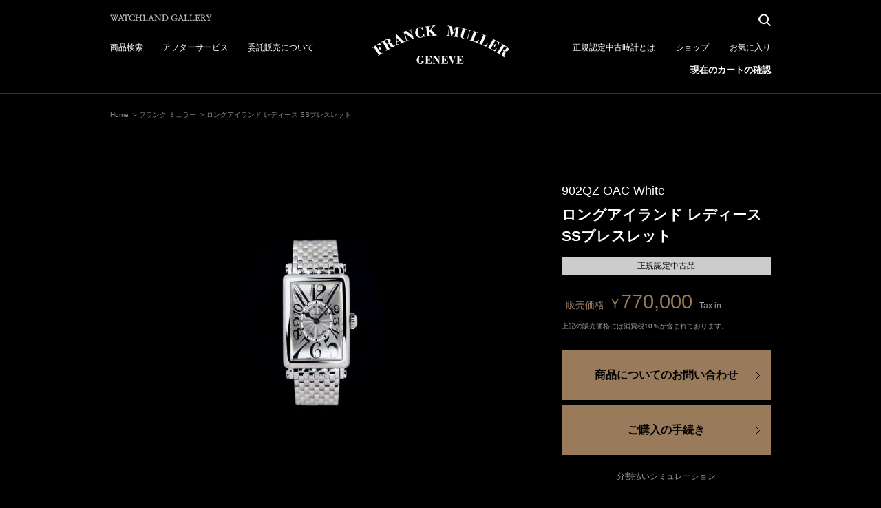

--- FILE ---
content_type: text/html; charset=UTF-8
request_url: https://watchland-gallery.jp/products/detail.php?product_id=3585
body_size: 10513
content:
<!DOCTYPE html PUBLIC "-//W3C//DTD XHTML 1.0 Transitional//EN" "http://www.w3.org/TR/xhtml1/DTD/xhtml1-transitional.dtd">

<html xmlns="http://www.w3.org/1999/xhtml" lang="ja" xml:lang="ja" class="LC_Page_Products_Detail">
<head>
<meta name="robots" content="index,follow" />
<meta http-equiv="Content-Type" content="text/html; charset=UTF-8" />
<meta http-equiv="Content-Script-Type" content="text/javascript" />
<meta http-equiv="Content-Style-Type" content="text/css" />
<meta http-equiv="X-UA-Compatible" content="IE=Edge" />
<title>フランク ミュラー ロングアイランド レディース SSブレスレット 902QZ OAC White | フランク ミュラー ウォッチランド ギャラリー</title>
<meta name="description" content="フランク ミュラー ロングアイランド レディース SSブレスレット 902QZ OAC White" />
<meta name="keywords" content="フランク ミュラー,フランク ミュラー,ロングアイランド" />
<meta property="og:title" content="フランク ミュラー ロングアイランド レディース SSブレスレット 902QZ OAC White" />
<meta property="og:site_name" content="フランク ミュラー ウォッチランド ギャラリー" />
<meta property="og:url" content="https://watchland-gallery.jp/products/detail.php?product_id=3585" />
<meta property="og:description" content="フランク ミュラー ロングアイランド レディース SSブレスレット 902QZ OAC White" />
<meta property="og:type" content="product" />
<meta property="og:image" content="https://watchland-gallery.jp/upload/save_image/10271205_6359f5942c62f.jpg" />
<link rel="canonical" href="/products/detail.php?product_id=3585" />
<link rel="stylesheet" href="/user_data/packages/default/css/all.css?20220512175947" type="text/css" media="all" />
<link rel="stylesheet" href="/user_data/packages/default/css/add.css?20240920122449" type="text/css" media="all" />
<link rel="alternate" type="application/rss+xml" title="RSS" href="https://watchland-gallery.jp/rss/" />
<link rel="shortcut icon" href="/user_data/packages/default/img/common/favicon.ico" />
<link rel="icon" type="image/vnd.microsoft.icon" href="/user_data/packages/default/img/common/favicon.ico" />
<script type="text/javascript" src="/js/css.js"></script>
<script type="text/javascript" src="/js/navi.js"></script>
<script type="text/javascript" src="/js/win_op.js"></script>
<script type="text/javascript" src="/js/site.js?20160209104520"></script>
<script type="text/javascript" src="/js/jquery.min.js"></script>
<script type="text/javascript" src="/user_data/packages/default/js/add.js"></script>

<script type="text/javascript" src="/js/swiper/swiper.min.js"></script>
<link rel="stylesheet" href="/js/swiper/swiper.min.css" type="text/css" media="all" />

<script type="text/javascript">//<![CDATA[
classCategories = {"__unselected":{"__unselected":{"name":"\u9078\u629e\u3057\u3066\u304f\u3060\u3055\u3044","product_class_id":"3213","product_type":"1"}},"__unselected2":{"#":{"classcategory_id2":"","name":"\u9078\u629e\u3057\u3066\u304f\u3060\u3055\u3044"},"#0":{"classcategory_id2":"0","name":"","stock_find":true,"price01":"1,089,000","price02":"770,000","point":"0","product_code":"902QZ OAC White","product_class_id":"3213","product_type":"1","member_flg":null}},"member_flg":"not_login"};function lnOnLoad(){fnSetClassCategories(document.form1, ""); }
$(function(){
lnOnLoad();
});
//]]></script>
<link rel='stylesheet' type='text/css' href='/plugin/ProductsHistoryDisplay/style_pc.css' />
<script>
window.dataLayer = window.dataLayer || [];
dataLayer.push({ ecommerce: null });  // Clear the previous ecommerce object.
dataLayer.push({
    event: "view_item",
    ecommerce: {
      items: [{
        item_name: "ロングアイランド レディース SSブレスレット",   // 商品名
        item_id: "3585",   // 商品ID
        price: "770000",    // 販売価格の税込価格
      }]
    }
});
</script>




<!-- Google Tag Manager -->
<script>(function(w,d,s,l,i){w[l]=w[l]||[];w[l].push({'gtm.start':
new Date().getTime(),event:'gtm.js'});var f=d.getElementsByTagName(s)[0],
j=d.createElement(s),dl=l!='dataLayer'?'&l='+l:'';j.async=true;j.src=
'https://www.googletagmanager.com/gtm.js?id='+i+dl;f.parentNode.insertBefore(j,f);
})(window,document,'script','dataLayer','GTM-W5KWG9M');</script>
<!-- End Google Tag Manager --><!-- Global site tag (gtag.js) - Google AdWords: 807575103 -->
<script async src="https://www.googletagmanager.com/gtag/js?id=AW-807575103"></script>
<script>
  window.dataLayer = window.dataLayer || [];
  function gtag(){dataLayer.push(arguments);}
  gtag('js', new Date());

  gtag('config', 'AW-807575103');
</script>

</head>
<!-- ▼BODY部 スタート -->
<body itemscope itemtype="http://schema.org/WebPage">
        <!-- Google Tag Manager (noscript) -->
<noscript><iframe src="https://www.googletagmanager.com/ns.html?id=GTM-W5KWG9M"
height="0" width="0" style="display:none;visibility:hidden"></iframe></noscript>
<!-- End Google Tag Manager (noscript) -->  
<div class="frame_outer">
  <a name="top" id="top"></a>
      
        <div id="header_wrap">
  <div id="header" class="clearfix">
    <div id="header_left">
      <div id="txt_shopname">
        <img src="/user_data/packages/default/img/header/txt_shopname.png" alt="WATCHLAND GALLERY" width="148" height="11" />
      </div>
      <ul>
                <li><a href="https://watchland-gallery.jp/products/list.php?category_id=1">商品検索</a></li>
                <li><a href="https://watchland-gallery.jp/user_data/service.php">アフターサービス</a></li>
        <li><a href="https://watchland-gallery.jp/user_data/commission.php">委託販売について</a></li>
      </ul>
    </div>
    <div id="header_right">
      <form name="search_form" id="search_form" method="get" action="https://watchland-gallery.jp/products/list.php">
        <input type="hidden" name="mode" value="search" />
        <div id="header_search_wrap">
          <div id="header_search">
            <input type="text" name="name" id="h12" class="box175" maxlength="50" value="" />
            <input type="image" src="/user_data/packages/default/img/header/ico_header_search.png" alt="検索" id="search" class="opacity_target" width="18" height="18" />
          </div>
        </div>
      </form>
      <ul class="clearfix">
        <li><a href="https://watchland-gallery.jp/user_data/paw.php">正規認定中古時計とは</a></li>
        <li><a href="https://watchland-gallery.jp/user_data/shop.php">ショップ</a></li>
        <li><a href="https://watchland-gallery.jp/mypage/favorite.php">お気に入り</a></li>
      </ul>
      <div id="header_right_bottom">
        <a href="/cart/">現在のカートの確認</a>
      </div>
    </div>

    <div id="logo_area">
      <h1 id="logo">
        <a href="https://watchland-gallery.jp/">
          
                      <img src="/user_data/packages/default/img/header/logo_fm.png" alt="フランク ミュラー ウォッチランド ギャラリー/フランク ミュラー ロングアイランド レディース SSブレスレット 902QZ OAC White" />
                  </a>
      </h1>
    </div>

          </div>
</div>  

  <div id="container" class="clearfix ">
            
        <div id="maincolumn_wrapper">

                  
            <div
                  id="one_maincolumn"
                class="main_column"
      >
                  
            <div id="pan">
<ol itemprop="breadcrumb"><li><a href="https://watchland-gallery.jp/">Home&nbsp;</a>&nbsp;&gt;&nbsp;</li><li><a href="/products/list.php?category_id=1">フランク ミュラー&nbsp;</a></li><li>&nbsp;&gt;&nbsp;ロングアイランド レディース SSブレスレット</li></ol>
</div>

<div id="undercolumn" itemscope itemtype="http://schema.org/Product">
  <form name="form1" id="form1" method="post" action="?">
    <input type="hidden" name="quantity" value="1" />
    <input type="hidden" name="transactionid" value="e5a392f3d4bb36722f7f1c02d135d0e2b88f21ef" />
    <div id="detailarea" class="clearfix">

      <div id="detailphotobloc">
                <div class="photo">
                                        <a href="/upload/save_image/10271205_6359f58d1d610.jpg" class="expansion" target="_blank">
                    <img src="/upload/save_image/10271205_6359f58d26de7.jpg" alt="ロングアイランド レディース SSブレスレット" class="picture" itemprop="image" />
                    </a>
                  </div>
        <div id="subdetail_area" class="clearfix">
          <div class="sub_area">
            <div class="subphotoimg_main">
                            <a onmouseover="fnChangeImage('/upload/save_image/10271205_6359f58d1d610.jpg', 'ロングアイランド レディース SSブレスレット'); fnSetNum(0);" href="/upload/save_image/10271205_6359f58d1d610.jpg" class="expansion" target="_blank" data-num="0">
                              <img src="/upload/save_image/10271205_6359f58d26de7.jpg" alt="ロングアイランド レディース SSブレスレット" class="picture" />
                            </a>
                          </div>
          </div>
                                                                                                              <div class="sub_area">
                  <div class="subphotoimg">
                                        <a onmouseover="fnChangeImage('/upload/save_image/10271206_6359f5aa52784.jpg', 'ロングアイランド レディース SSブレスレット'); fnSetNum(1);" href="/upload/save_image/10271206_6359f5aa52784.jpg" class="expansion" target="_blank" data-num="1">
                                          <img src="/upload/save_image/10271206_6359f5aa5d5b2.jpg" alt="ロングアイランド レディース SSブレスレット" />
                                        </a>
                                      </div>
                </div>
                
                                                                                                                                                                                <div class="sub_area">
                  <div class="subphotoimg">
                                        <a onmouseover="fnChangeImage('/upload/save_image/10271206_6359f5b507084.jpg', 'ロングアイランド レディース SSブレスレット'); fnSetNum(2);" href="/upload/save_image/10271206_6359f5b507084.jpg" class="expansion" target="_blank" data-num="2">
                                          <img src="/upload/save_image/10271206_6359f5b512046.jpg" alt="ロングアイランド レディース SSブレスレット" />
                                        </a>
                                      </div>
                </div>
                
                                                                                                                                                                                <div class="sub_area">
                  <div class="subphotoimg">
                                        <a onmouseover="fnChangeImage('/upload/save_image/10271206_6359f5bf5c3ee.jpg', 'ロングアイランド レディース SSブレスレット'); fnSetNum(3);" href="/upload/save_image/10271206_6359f5bf5c3ee.jpg" class="expansion" target="_blank" data-num="3">
                                          <img src="/upload/save_image/10271206_6359f5bf67a78.jpg" alt="ロングアイランド レディース SSブレスレット" />
                                        </a>
                                      </div>
                </div>
                
                                                                                                                                                                                <div class="sub_area">
                  <div class="subphotoimg">
                                        <a onmouseover="fnChangeImage('/upload/save_image/10271206_6359f5c7969d0.jpg', 'ロングアイランド レディース SSブレスレット'); fnSetNum(4);" href="/upload/save_image/10271206_6359f5c7969d0.jpg" class="expansion" target="_blank" data-num="4">
                                          <img src="/upload/save_image/10271206_6359f5c7a1cd4.jpg" alt="ロングアイランド レディース SSブレスレット" />
                                        </a>
                                      </div>
                </div>
                
                                                                                                                                                                                <div class="sub_area">
                  <div class="subphotoimg">
                                        <a onmouseover="fnChangeImage('/upload/save_image/10271207_6359f5de3d54c.jpg', 'ロングアイランド レディース SSブレスレット'); fnSetNum(5);" href="/upload/save_image/10271207_6359f5de3d54c.jpg" class="expansion" target="_blank" data-num="5">
                                          <img src="/upload/save_image/10271207_6359f5de47f39.jpg" alt="ロングアイランド レディース SSブレスレット" />
                                        </a>
                                      </div>
                </div>
                
                                                                  <div class="clear"></div>                                                                                                              <div class="sub_area first">
                  <div class="subphotoimg">
                                        <a onmouseover="fnChangeImage('/upload/save_image/10271207_6359f5e82a4be.jpg', 'ロングアイランド レディース SSブレスレット'); fnSetNum(6);" href="/upload/save_image/10271207_6359f5e82a4be.jpg" class="expansion" target="_blank" data-num="6">
                                          <img src="/upload/save_image/10271207_6359f5e83574a.jpg" alt="ロングアイランド レディース SSブレスレット" />
                                        </a>
                                      </div>
                </div>
                
                                                                                                                                                                                                                                                                                                                                                                                      </div>
      </div>

      <div id="detailrightbloc">
                                        
        <div class="product_code">
            <span id="product_code_default">
                              902QZ OAC White
                          </span><span id="product_code_dynamic"></span>
        </div>

        <h2 itemprop="name">ロングアイランド レディース SSブレスレット</h2>

        
        
        <div class="product__label">
          <p>正規認定中古品</p>
        </div>

                
                
                        <dl class="sale_price" itemprop="offers" itemscope itemtype="http://schema.org/Offer">
                    <dt>販売価格</dt><dd class="price"><span class="monetary_unit">¥</span><span id="price02_default" itemprop="price">770,000</span><span id="price02_dynamic"></span><span class="tax_in">Tax in</span></dd>
        </dl>

        <p id="price_announce">上記の販売価格には消費税10％が含まれております。</p>
                
                <div id="btn_contact">
          <a class="detail_btn" href="javascript:void(0);" onclick="fnProductContactSubmit('3585', '/upload/save_image/10271205_6359f5942c62f.jpg', 'ロングアイランド レディース SSブレスレット（902QZ OAC White)','770000'); return false;">
            <span class="detail_btn_text">商品についてのお問い合わせ</span>
          </a>
        </div>

                <div id="detail_cart_area" class="cart_area clearfix">
          <input type="hidden" name="mode" value="cart" />
          <input type="hidden" name="product_id" value="3585" />
          <input type="hidden" name="product_class_id" value="3213" id="product_class_id" />
          <input type="hidden" name="favorite_product_id" value="" />

                    
                                        
          
                                        <div class="cartin">
            <div class="cartin_btn">
              <div id="cartbtn_default">
                                <a href="javascript:void(0);" onclick="onClickAddToCart('#ffe8e8', 'form1'); return false;" class="detail_btn">
                  <span class="detail_btn_text">ご購入の手続き</span>
                </a>
              </div>
            </div>
          </div>
          
                    <div class="member_only_list" style="display:none;">
                        <ul>
              <li>登録がお済みでない方は&nbsp;<a href="https://watchland-gallery.jp/entry/index.php?jump=detail&amp;p=3585">[&nbsp;会員登録&nbsp;]</a>&nbsp;を行ってください。</li>
              <li>既に会員の方は&nbsp;<a href="https://watchland-gallery.jp/mypage/login.php?jump=detail&amp;p=3585">[&nbsp;ログイン&nbsp;]</a>&nbsp;してください。</li>
            </ul>
          </div>
          
          <div class="attention" id="cartbtn_dynamic"></div>

                                      </div>

        <div id="installment_link">
          <a href="https://watchland-gallery.jp/user_data/simulation.php" target="_blank">
            分割払いシミュレーション
          </a>
        </div>

                
                
        
        
        
                                                            <div class="favorite_btn">
                <a href="https://watchland-gallery.jp/mypage/login.php?jump=favorite&amp;p=3585">
                  <span class="arr_favorite">この商品をお気に入りに追加する</span>
                </a>
              </div>
                      
        <div class="product__note">
                    <p>オーバーホール済み、即日配送可能、一年保証、納品前点検可能、現金・クレジット・ローン・銀行振込各種対応可能</p>
                  </div>

      </div>
          </div>
  </form>

  <div id="item_detail_wrap" class="clearfix">
        <div id="main_comment" itemprop="description">
      <h2 class="reset_h2"><img src="/user_data/packages/default/img/title/title_item_info.png" alt="Item info" width="99" height="19" /></h2>
                  <div>～・～・～・～・～・～・～・～・～・～・～・～・～・～・～・～・</div>
            902QZ OAC White "ロングアイランド レディース ブレスレット" です。<br />
<br />
ロングアイランド、ニューヨークから伸び出るように位置する長方形のその島は、1920年〜1930年代当時、ヨーロッパからの移民が憧れたどり着く華のステータスとされる特別な地域でした。ロングアイランド・コレクションは当時の時代背景に1930年代の文化を象徴するアールデコのエスプリを讃えた作品です。<br />
<br />
独特の直線ケースと文字盤上に直線を軸に現代風にデザインされたビザン数字が組み合わさった、まさにクラッシックとモダンの融合を象徴するフランク ミュラーならではのロングセラーコレクションです。特徴としては、ケースと調和したラグがあり、上下に長くしたケースと流線型のフォルムによって手首にフィットさせるなど、華やかで精緻なアールデコ・スタイルが随所に凝縮されています。<br />
<br />
そして、ギョウシェ彫りが施された文字盤とその中心に置かれたブルースティールの針は、オーナーが時間を確認するたびにそこから反射する光によってその表情を変えていくのです。<br />
<br />
ステンレススティールのケースとブレスレットは専任の技術者による磨きが施され、新品同様の輝きを放っています。<br />
※こちらの商品のブレスレットの長さは、手首周り最大約19cmまでの対応となります。ブレスレットコマの追加をご希望の場合は別途ご相談ください。
    </div>

    <div id="specification">
      <h2 class="reset_h2"><img src="/user_data/packages/default/img/title/title_item_detail.png" alt="Item detail" width="113" height="19" /></h2>
      <table>
                                <tr>
          <th>参考定価</th>
          <td>
            <span>¥</span><span>1,089,000</span><span id="price01_dynamic"></span><span class="tax_in">Tax in</span>
          </td>
        </tr>
                        <tr>
          <th>製造年</th>
          <td>2010年</td>
        </tr>
        <tr>
          <th>素材</th>
          <td>ステンレススティール</td>
        </tr>
        <tr>
          <th>ムーブメント</th>
          <td>クォーツ</td>
        </tr>
        <tr>
          <th>ダイアルカラー</th>
          <td>ホワイト</td>
        </tr>
        <tr>
          <th>ベルト</th>
          <td>ステンレススティールブレスレット(長さは調節いたします)<br />
※こちらの商品のブレスレットの長さは、手首周り最大約19cmまでの対応となります。ブレスレットコマの追加をご希望の場合は別途ご相談ください。</td>
        </tr>
        <tr>
          <th>防水</th>
          <td>日常生活防水</td>
        </tr>
        <tr>
          <th>サイズ</th>
          <td>縦:40mm×横:23mmベルト幅:16mm</td>
        </tr>
        <tr class="end">
          <th>付属品・備考</th>
          <td>PAW保証書、取扱説明書、BOX</td>
        </tr>
      </table>
    </div>
  </div>

    
    
    
                      <script>
        $(function(){
          var swiper = new Swiper('.same_products .swiper-container', {
            slidesPerView: 4,
            spaceBetween: 74,
            loop: true,
            pagination: {
              el: '.swiper-pagination',
              clickable: true,
            },
            navigation: {
              nextEl: '.swiper-next',
              prevEl: '.swiper-prev'
            }
          });
        });
      </script>
      <style>
        .same_products .swiper-container {
          padding: 0 30px 30px;
        }
      </style>
    
    <div class="detail_list_area clearfix same_products">
      <h2 class="detail_list_title reset_h2">
        <img src="/user_data/packages/default/img/title/title_whobought.png" alt="Recommend item">
      </h2>

      <div class="swiper-container">
        <ul class="swiper-wrapper">
                    <li class="swiper-slide detail_list">
            <div class="detail_list_imagewrap">
              <a href="/products/detail.php?product_id=4266" class="detail_list_imagelink">
                <img src="/upload/save_image/11211321_691fe8cbbc626.jpg" alt="ロングアイランド レディース カラードリーム" class="detail_list_image" />
              </a>
            </div>

            <div class="detail_list_productcontents">
              <div class="detail_list_productcode product_code">
                902QZCOLDREAMS 5N Black
              </div>

              <h3 class="detai_list_namewrap">
                <a href="/products/detail.php?product_id=4266" class="detai_list_productname">
                  ロングアイランド レディース カラードリーム
                </a>
              </h3>

                                                                      <div class="detail_list_pricebox">
                <div class="detail_list_price price">
                  <span class="detail_list_pricetitle">
                    参考定価
                  </span>
                  <span class="price_strong">
                                          ¥2,409,000
                                        
                  </span>
                </div>

                <div class="detail_list_price price">
                  <span class="detail_list_pricetitle">
                    販売価格
                  </span>
                  <span class="price_strong">
                                        ¥1,210,000
                                        
                  </span>
                </div>
              </div>
                                        </div>
          </li>
                    <li class="swiper-slide detail_list">
            <div class="detail_list_imagewrap">
              <a href="/products/detail.php?product_id=4254" class="detail_list_imagelink">
                <img src="/upload/save_image/10261648_68fdd24325957.jpg" alt="ロングアイランド レディース カラードリーム グラデーション" class="detail_list_image" />
              </a>
            </div>

            <div class="detail_list_productcontents">
              <div class="detail_list_productcode product_code">
                902QZGRADATION OG White/Purple
              </div>

              <h3 class="detai_list_namewrap">
                <a href="/products/detail.php?product_id=4254" class="detai_list_productname">
                  ロングアイランド レディース カラードリーム グラデー...
                </a>
              </h3>

                                                                      <div class="detail_list_pricebox">
                <div class="detail_list_price price">
                  <span class="detail_list_pricetitle">
                    参考定価
                  </span>
                  <span class="price_strong">
                                          ¥2,409,000
                                        
                  </span>
                </div>

                <div class="detail_list_price price">
                  <span class="detail_list_pricetitle">
                    販売価格
                  </span>
                  <span class="price_strong">
                                        ¥1,375,000
                                        
                  </span>
                </div>
              </div>
                                        </div>
          </li>
                    <li class="swiper-slide detail_list">
            <div class="detail_list_imagewrap">
              <a href="/products/detail.php?product_id=4241" class="detail_list_imagelink">
                <img src="/upload/save_image/10051157_68e1de9f12cb4.jpg" alt="ロングアイランド レディース アンサンブル ダイヤモンド" class="detail_list_image" />
              </a>
            </div>

            <div class="detail_list_productcontents">
              <div class="detail_list_productcode product_code">
                902QZRELV-RCD1R 5N White
              </div>

              <h3 class="detai_list_namewrap">
                <a href="/products/detail.php?product_id=4241" class="detai_list_productname">
                  ロングアイランド レディース アンサンブル ダイヤモンド
                </a>
              </h3>

                                                                      <div class="detail_list_pricebox">
                <div class="detail_list_price price">
                  <span class="detail_list_pricetitle">
                    参考定価
                  </span>
                  <span class="price_strong">
                                          ¥2,970,000
                                        
                  </span>
                </div>

                <div class="detail_list_price price">
                  <span class="detail_list_pricetitle">
                    販売価格
                  </span>
                  <span class="price_strong">
                                        ¥1,760,000
                                        
                  </span>
                </div>
              </div>
                                        </div>
          </li>
                    <li class="swiper-slide detail_list end">
            <div class="detail_list_imagewrap">
              <a href="/products/detail.php?product_id=4230" class="detail_list_imagelink">
                <img src="/upload/save_image/09101208_68c0ebaec4ddb.jpg" alt="ロングアイランド レディース カラードリーム グラデーション" class="detail_list_image" />
              </a>
            </div>

            <div class="detail_list_productcontents">
              <div class="detail_list_productcode product_code">
                902QZGRADATION OG White/Purple
              </div>

              <h3 class="detai_list_namewrap">
                <a href="/products/detail.php?product_id=4230" class="detai_list_productname">
                  ロングアイランド レディース カラードリーム グラデー...
                </a>
              </h3>

                                                                      <div class="detail_list_pricebox">
                <div class="detail_list_price price">
                  <span class="detail_list_pricetitle">
                    参考定価
                  </span>
                  <span class="price_strong">
                                          ¥2,409,000
                                        
                  </span>
                </div>

                <div class="detail_list_price price">
                  <span class="detail_list_pricetitle">
                    販売価格
                  </span>
                  <span class="price_strong">
                                        ¥1,430,000
                                        
                  </span>
                </div>
              </div>
                                        </div>
          </li>
                    <li class="swiper-slide detail_list">
            <div class="detail_list_imagewrap">
              <a href="/products/detail.php?product_id=4225" class="detail_list_imagelink">
                <img src="/upload/save_image/08301539_68b29c94bc6cf.jpg" alt="ロングアイランド レディース アンサンブル ダイアモンド" class="detail_list_image" />
              </a>
            </div>

            <div class="detail_list_productcontents">
              <div class="detail_list_productcode product_code">
                902QZRELV-RDCD1R 5N White
              </div>

              <h3 class="detai_list_namewrap">
                <a href="/products/detail.php?product_id=4225" class="detai_list_productname">
                  ロングアイランド レディース アンサンブル ダイアモンド
                </a>
              </h3>

                                                                                  </div>
          </li>
                    <li class="swiper-slide detail_list">
            <div class="detail_list_imagewrap">
              <a href="/products/detail.php?product_id=4215" class="detail_list_imagelink">
                <img src="/upload/save_image/08021821_688dd8a9d5363.jpg" alt="ロングアイランド レディース ステンレスブレスレット" class="detail_list_image" />
              </a>
            </div>

            <div class="detail_list_productcontents">
              <div class="detail_list_productcode product_code">
                902QZ OAC Brown
              </div>

              <h3 class="detai_list_namewrap">
                <a href="/products/detail.php?product_id=4215" class="detai_list_productname">
                  ロングアイランド レディース ステンレスブレスレット
                </a>
              </h3>

                                                                      <div class="detail_list_pricebox">
                <div class="detail_list_price price">
                  <span class="detail_list_pricetitle">
                    参考定価
                  </span>
                  <span class="price_strong">
                                          ¥1,089,000
                                        
                  </span>
                </div>

                <div class="detail_list_price price">
                  <span class="detail_list_pricetitle">
                    販売価格
                  </span>
                  <span class="price_strong">
                                        ¥762,300
                                        
                  </span>
                </div>
              </div>
                                        </div>
          </li>
                    <li class="swiper-slide detail_list">
            <div class="detail_list_imagewrap">
              <a href="/products/detail.php?product_id=4197" class="detail_list_imagelink">
                <img src="/upload/save_image/07121248_6871daf5b3801.jpg" alt="ロングアイランド レディース パスティーユ" class="detail_list_image" />
              </a>
            </div>

            <div class="detail_list_productcontents">
              <div class="detail_list_productcode product_code">
                902QZCD1P OAC White
              </div>

              <h3 class="detai_list_namewrap">
                <a href="/products/detail.php?product_id=4197" class="detai_list_productname">
                  ロングアイランド レディース パスティーユ
                </a>
              </h3>

                                                                      <div class="detail_list_pricebox">
                <div class="detail_list_price price">
                  <span class="detail_list_pricetitle">
                    参考定価
                  </span>
                  <span class="price_strong">
                                          ¥2,673,000
                                        
                  </span>
                </div>

                <div class="detail_list_price price">
                  <span class="detail_list_pricetitle">
                    販売価格
                  </span>
                  <span class="price_strong">
                                        ¥1,430,000
                                        
                  </span>
                </div>
              </div>
                                        </div>
          </li>
                    <li class="swiper-slide detail_list end">
            <div class="detail_list_imagewrap">
              <a href="/products/detail.php?product_id=4180" class="detail_list_imagelink">
                <img src="/upload/save_image/06081255_684509c4d072f.jpg" alt="ロングアイランド レディース レリーフ ダイヤモンド 限定モデル" class="detail_list_image" />
              </a>
            </div>

            <div class="detail_list_productcontents">
              <div class="detail_list_productcode product_code">
                902QZRELC1DLTD 5N White
              </div>

              <h3 class="detai_list_namewrap">
                <a href="/products/detail.php?product_id=4180" class="detai_list_productname">
                  ロングアイランド レディース レリーフ ダイヤモンド ...
                </a>
              </h3>

                                                                      <div class="detail_list_pricebox">
                <div class="detail_list_price price">
                  <span class="detail_list_pricetitle">
                    参考定価
                  </span>
                  <span class="price_strong">
                                          ¥2,838,000
                                        
                  </span>
                </div>

                <div class="detail_list_price price">
                  <span class="detail_list_pricetitle">
                    販売価格
                  </span>
                  <span class="price_strong">
                                        ¥1,650,000
                                        
                  </span>
                </div>
              </div>
                                        </div>
          </li>
                    <li class="swiper-slide detail_list">
            <div class="detail_list_imagewrap">
              <a href="/products/detail.php?product_id=4175" class="detail_list_imagelink">
                <img src="/upload/save_image/05291847_68382d395bda1.jpg" alt="ロングアイランド レディース レリーフ ダイヤモンド" class="detail_list_image" />
              </a>
            </div>

            <div class="detail_list_productcontents">
              <div class="detail_list_productcode product_code">
                902QZRELDCD1R 5N White
              </div>

              <h3 class="detai_list_namewrap">
                <a href="/products/detail.php?product_id=4175" class="detai_list_productname">
                  ロングアイランド レディース レリーフ ダイヤモンド
                </a>
              </h3>

                                                                      <div class="detail_list_pricebox">
                <div class="detail_list_price price">
                  <span class="detail_list_pricetitle">
                    参考定価
                  </span>
                  <span class="price_strong">
                                          ¥4,961,000
                                        
                  </span>
                </div>

                <div class="detail_list_price price">
                  <span class="detail_list_pricetitle">
                    販売価格
                  </span>
                  <span class="price_strong">
                                        ¥1,980,000
                                        
                  </span>
                </div>
              </div>
                                        </div>
          </li>
                    <li class="swiper-slide detail_list">
            <div class="detail_list_imagewrap">
              <a href="/products/detail.php?product_id=4160" class="detail_list_imagelink">
                <img src="/upload/save_image/05141752_682459d2bb829.jpg" alt="ロングアイランド レディース アンサンブル" class="detail_list_image" />
              </a>
            </div>

            <div class="detail_list_productcontents">
              <div class="detail_list_productcode product_code">
                902QZRELV-R OG White
              </div>

              <h3 class="detai_list_namewrap">
                <a href="/products/detail.php?product_id=4160" class="detai_list_productname">
                  ロングアイランド レディース アンサンブル
                </a>
              </h3>

                                                                      <div class="detail_list_pricebox">
                <div class="detail_list_price price">
                  <span class="detail_list_pricetitle">
                    参考定価
                  </span>
                  <span class="price_strong">
                                          ¥2,189,000
                                        
                  </span>
                </div>

                <div class="detail_list_price price">
                  <span class="detail_list_pricetitle">
                    販売価格
                  </span>
                  <span class="price_strong">
                                        ¥1,100,000
                                        
                  </span>
                </div>
              </div>
                                        </div>
          </li>
                  </ul>

                            <div class="swiper-pagination"></div>
          <div class="swiper-prev"></div>
          <div class="swiper-next"></div>
              </div>
    </div>
  
</div>


<link rel="stylesheet" type="text/css" href="/js/jquery.facebox/facebox.css" media="screen" />
<script type="text/javascript" src="/js/products.js"></script>
<script type="text/javascript" src="/js/jquery.facebox/facebox.js"></script>
<script type="text/javascript">//<![CDATA[
    $(function() {
        $('a.expansion').facebox({
            loadingImage : '/js/jquery.facebox/loading.gif',
            closeImage   : '/js/jquery.facebox/closelabel.png',
            faceboxHtml  : '<div id="facebox" class="img__first" style="display:none;" data-num="0"><div class="popup"><div class="content"></div><a href="#" class="close"><img src="/js/jquery.facebox/closelabel.png" title="close" class="close_image" /></a><span class="facebox__prev"></span><span class="facebox__next"></span></div></div>'
        });

        $('.class_err1').hide();        $('.class_err2').hide();        $('#form1').on('submit', function() { return fnCheckClassCategories('#ffe8e8', 'form1'); });

        // サブ画像をマウスオーバー時にサブタイトルとサブコメントを表示
          var subImgArea = $('.sub_area'),
              subCommentText = $('.subtext');
          subImgArea.on('mouseenter' , function(){
            subCommentText.css('display','none');
            $(this).next().css('display','block');
        })

        $('#facebox .facebox__prev').on('click', function() {
          fnSlideImage(-1);
        });

        $('#facebox .facebox__next').on('click', function() {
          fnSlideImage(1);
        });
    });
    // 規格2に選択肢を割り当てる。
    function fnSetClassCategories(form, classcat_id2_selected) {
        var $form = $(form);
        var product_id = $form.find('input[name=product_id]').val();
        var $sele1 = $form.find('select[name=classcategory_id1]');
        var $sele2 = $form.find('select[name=classcategory_id2]');
        setClassCategories($form, product_id, $sele1, $sele2, classcat_id2_selected);
    }
    function fnChangeImage(lImg, alt){
    	$('.photo img').attr({'src' : lImg , 'alt' : alt});
      $('.photo a').attr('href' , lImg);
    }
    
    function fnSetNum(_num) {
      $('#facebox').attr('data-num', _num);

      $('#facebox').removeClass();
      if(_num == 0) {
        $('#facebox').addClass('img__first');
      }
      else if(_num == $('.sub_area').length - 1) {
        $('#facebox').addClass('img__last');
      }
    }
    
    // faceboxの画像切替処理
    function fnSlideImage(_num) {
      var current_num = $('#facebox').attr('data-num');
      var target_num = parseInt(current_num) + _num;

      // 値が0〜lengthの場合のみ処理
      if(target_num > -1 && target_num < $('.sub_area').length) {
        fnSetNum(target_num);

        // 画像差し替え
        $('[data-num="'+ target_num +'"]').trigger('mouseover');
        $('#facebox .content img').attr('src', $('[data-num="'+ target_num +'"]').attr('href'));
      }
    }

    //商品お問い合わせ用
    function fnProductContactSubmit(productId, productImg, productName, productPrice) {
      document.forms['form_product_contact']['product_id'].value = productId;
      document.forms['form_product_contact']['product_img'].value = productImg;
      document.forms['form_product_contact']['product_name'].value = productName;
      document.forms['form_product_contact']['product_price'].value = productPrice;
      document.forms['form_product_contact'].submit();
    }
//]]></script>
<script>
    const onClickAddToCart = function (color = '#ffe8e8', form = 'form1') {
    let  check = false;

    const $cate1 = $('#'+form+' select[name=classcategory_id1]');
    const $cate2 = $('#'+form+' select[name=classcategory_id2]');

    if ($cate1.size()) {
      $('#'+form+' .class_err1').hide();
      $cate1.css('background-color', '#fff');
      if ($cate1.val() == '__unselected' || $cate1.val() == '') {
        $cate1.css('background-color', color);
        $('#'+form+' .class_err1').show();
        check = true;
      }
    }
    if ($cate2.size()) {
      $('#'+form+' .class_err2').hide();
      $cate2.css('background-color', '#fff');
      if ($cate2.val() == '__unselected' || $cate2.val() == '') {
        $cate2.css('background-color', color);
        $('#'+form+' .class_err2').show();
        check = true;
      }
    }

    // 規格の入力漏れがある場合
    if (check) {
      return;
    } 

    dataLayer.push({ ecommerce: null });  // Clear the previous ecommerce object.
    dataLayer.push({
      event: "add_to_cart",
      ecommerce: {
        items: [{
          item_name: "ロングアイランド レディース SSブレスレット",       // 商品名
          item_id: "3585",       // 商品ID
          price: "770000",       // 販売価格の税込価格
          quantity: `1`,    //数量は1で固定
        }]
      }
    });

    document[form].submit();
  };
  </script>
                                                    <!--▼商品閲覧情報（プラグイン）ここから-->
<!--▲商品閲覧情報（プラグイン）ここまで-->
                        
    </div>
    
        
  </div>
  
        </div>

        <div id="footer_wrap">
  <div id="btn_go_top">
    <a href="#top"
      onmouseover="chgImg('/user_data/packages/default/img/footer/arr_footer_top_hover.png','arr_footer_top');"
      onmouseout="chgImg('/user_data/packages/default/img/footer/arr_footer_top.png','arr_footer_top');">
      <img src="/user_data/packages/default/img/footer/arr_footer_top.png" alt="TOPへ戻る" name="arr_footer_top" />
    </a>
  </div>

  <div id="footer" class="clearfix">
    <ul id="footer_logo_area" class="clearfix">
      <li>
        <a href="https://watchland-gallery.jp/products/list.php?category_id=1"
          onmouseover="chgImg('/user_data/packages/default/img/footer/logo_fm_hover.png','footer_logo_fm');"
          onmouseout="chgImg('/user_data/packages/default/img/footer/logo_fm.png','footer_logo_fm');">
          <img src="/user_data/packages/default/img/footer/logo_fm.png" alt="FRANK MULLER" width="320" height="320" name="footer_logo_fm" />
        </a>
      </li>
      <li>
        <a href="https://watchland-gallery.jp/products/list.php?category_id=2"
          onmouseover="chgImg('/user_data/packages/default/img/footer/logo_pk_hover.png','footer_logo_pk');"
          onmouseout="chgImg('/user_data/packages/default/img/footer/logo_pk.png','footer_logo_pk');">
        <img src="/user_data/packages/default/img/footer/logo_pk.png" alt="PIERRE KUNZ" width="320" height="320" name="footer_logo_pk" />
        </a>
      </li>
      <li>
        <a href="https://watchland-gallery.jp/products/list.php?category_id=3"
          onmouseover="chgImg('/user_data/packages/default/img/footer/logo_ecw_hover.png','footer_logo_ecw');"
          onmouseout="chgImg('/user_data/packages/default/img/footer/logo_ecw.png','footer_logo_ecw');">
        <img src="/user_data/packages/default/img/footer/logo_ecw.png" alt="EUROPEAN COMPANY WATCH" width="320" height="320" name="footer_logo_ecw" />
        </a>
      </li>
      <li>
        <a href="https://watchland-gallery.jp/products/list.php?category_id=16"
           onmouseover="chgImg('/user_data/packages/default/img/footer/logo_ct_hover.png','footer_logo_ct');"
           onmouseout="chgImg('/user_data/packages/default/img/footer/logo_ct.png','footer_logo_ct');">
          <img src="/user_data/packages/default/img/footer/logo_ct.png" alt="CVSTOS" width="320" height="320" name="footer_logo_ct" />
        </a>
      </li>
    </ul>

    <div id="footer_link_list" class="clearfix">
      <div id="footer_link_list1" class="footer_link_inner">
        <a href="https://watchland-gallery.jp/" class="footer_link_title">
          HOME
        </a>
      </div>
      <div id="footer_link_list2" class="footer_link_inner">
        <div class="footer_link_title">Service & Support</div>
        <ul>
          <li>
            <a href="https://watchland-gallery.jp/user_data/service.php">
              アフターサービス
            </a>
          </li>
          <li>
            <a href="https://watchland-gallery.jp/user_data/commission.php">
              委託販売について
            </a>
          </li>
          <li>
            <a href="https://watchland-gallery.jp/user_data/paw.php">
              正規認定中古時計とは
            </a>
          </li>
          <li>
            <a href="https://watchland-gallery.jp/user_data/strap.php">
              フランク ミュラー純正ストラップ
            </a>
          </li>
          <li>
            <a href="https://watchland-gallery.jp/user_data/shop.php">
              SHOP
            </a>
          </li>
          <li>
            <a href="https://watchland-gallery.jp/user_data/faq.php#internet_buy_area">
              インターネットによるご購入方法
            </a>
          </li>
          <li>
            <a href="https://watchland-gallery.jp/user_data/mailfaq.php">
              メールが届かない場合について
            </a>
          </li>
          <li>
            <a href="https://watchland-gallery.jp/user_data/faq.php">
              FAQ
            </a>
          </li>
          <li>
            <a href="https://watchland-gallery.jp/contact/index.php">
              お問合わせ
            </a>
          </li>
        </ul>
      </div>
      <div id="footer_link_list3" class="footer_link_inner">
        <div class="footer_link_title">Others</div>
        <ul>
          <li>
            <a href="https://www.instagram.com/watchlandgallery.jp/" target="_blank">
              INSTAGRAM
            </a>
          </li>
          <li>
            <a href="http://www.wccweb.jp/company04.html" target="_blank">
              個人情報保護方針について
            </a>
          </li>
          <li>
            <a href="https://watchland-gallery.jp/user_data/faq.php#commercial_law">
              特定商取引法に基づく表記
            </a>
          </li>
          <li>
            <a href="https://watchland-gallery.jp/abouts/index.php" target="_blank">
              会社概要
            </a>
          </li>
        </ul>
      </div>
      <div id="footer_link_list4" class="footer_link_inner">
        <div class="footer_link_title">Links</div>
        <ul>
          <li>
            <a href="https://watchland-gallery.jp/products/list.php?category_id=1">
              FRANCK MULLER 正規認定中古時計
            </a>
          </li>
          <li>
            <a href="https://watchland-gallery.jp/products/list.php?category_id=3">
              E.C.W 正規認定中古時計
            </a>
          </li>
          <li>
            <a href="https://watchland-gallery.jp/products/list.php?category_id=2">
              PIERRE KUNZ 正規認定中古時計
            </a>
          </li>
          <li>
            <a href="https://watchland-gallery.jp/products/list.php?category_id=16">
              CVSTOS 正規認定中古時計
            </a>
          </li>
          <li>
            <a href="http://www.wccweb.jp/" target="_blank">
              ワールド通商株式会社ポータルサイト
            </a>
          </li>
          <li>
<!--
            <a href="https://watchland-gallery.jp/antique/collection/">
              アンティーク工具
            </a>
-->
          </li>
        </ul>
      </div>
      <div id="footer_link_list5" class="footer_link_inner">
        <div class="footer_link_title">Language</div>
        <ul>

          <li>
        <a href="https://watchland-gallery.jp/user_data/english.php">English</a>
         </li>

          <li>
        <a href="https://watchland-gallery.jp/user_data/chinese.php">Chinese</a>
         </li>

        </ul>
      </div>
    </div>

    
    <div id="footer_logo_paw">
      <img src="/user_data/packages/default/img/footer/logo_paw.png" alt="PAW" width="71" height="90" />
    </div>

    <ul id="dealer_id">
      <li>東京都公安委員会許可 古物商 第305450607901号</li>
<!--<li>大阪府公安委員会許可 古物商 第621112301158号</li>-->
<!--<li>愛知県公安委員会許可 古物商 第541161400600号</li>-->
    </ul>

    <div id="copyright">COPYRIGHT &copy;WORLD COMMERCE CORPORATION. ALL RIGHTS RESERVED.</div>
  </div>
</div>  
      </div>

                  <script type="text/javascript">
      <!--
      if (!window._rcmdjp) document.write(unescape("%3Cscript src='" + document.location.protocol + "//d.rcmd.jp/watchland-gallery.jp/item/recommend.js' type='text/javascript' charset='UTF-8'%3E%3C/script%3E"));
      //-->
      </script>
      <script type="text/javascript">
      <!--
      try{
        _rcmdjp._setItemData({
          code: '3585',
          url: '/products/detail.php?product_id=3585',
          name: "ロングアイランド レディース SSブレスレット",
          image: '/upload/save_image/10271205_6359f5942c62f.jpg',
          price01_inctax: '1,089,000',
          price02_inctax: '770,000',
          product_code: '902QZ OAC White',
          stock: '1'
        });
        _rcmdjp._trackRecommend({});
      } catch(err) {}
      //-->
      </script>
                <!-- Yahoo Code for your Target List -->
<script type="text/javascript">
/* <![CDATA[ */
var yahoo_ss_retargeting_id = 1001001213;
var yahoo_sstag_custom_params = window.yahoo_sstag_params;
var yahoo_ss_retargeting = true;
/* ]]> */
</script>
<script type="text/javascript" src="https://s.yimg.jp/images/listing/tool/cv/conversion.js">
</script>
<noscript>
<div style="display:inline;">
<img height="1" width="1" style="border-style:none;" alt="" src="https://b97.yahoo.co.jp/pagead/conversion/1001001213/?guid=ON&script=0&disvt=false"/>
</div>
</noscript>  
<form action="https://watchland-gallery.jp/contact/index.php" method="post" name="form_product_contact" id="form_product_contact">
  <input type="hidden" name="mode" value="" />
  <input type="hidden" name="product_id" value="" />
  <input type="hidden" name="product_img" value="" />
  <input type="hidden" name="product_name" value="" />
  <input type="hidden" name="product_price" value="" />
  <input type="hidden" name="transactionid" value="e5a392f3d4bb36722f7f1c02d135d0e2b88f21ef" />
</form>
</body><!-- ▲BODY部 エンド -->
</html>

--- FILE ---
content_type: text/css
request_url: https://watchland-gallery.jp/user_data/packages/default/css/all.css?20220512175947
body_size: 17354
content:
@charset "utf-8";

/* RESET
----------------------------------------------- */
html, body, div, span, applet, object, iframe, h1, h2, h3, h4, h5, h6,
p, blockquote, pre, a, abbr, acronym, address, big, cite, code, del,
dfn, em, font, img, ins, kbd, q, s, samp, small, strike, strong, sub,
sup, tt, var, dl, dt, dd, ol, ul, li, fieldset, form, label, legend,
caption, tbody, tfoot, thead  {
    border  : 0;
    margin  : 0;
    padding : 0;
}
caption, th, td {
    border-spacing : 0px;
    empty-cells    : show;
    text-align     : left;
    font-weight    : normal;
}
a img,
iframe {
    border : none;
}
ol,ul,li {
    list-style : none;
}
input,textarea,select,button {
    font-size   : 100%;
    font-family : inherit;
}

/* DEFAULT
----------------------------------------------- */
body {
    color       : #E3E3E3;
    font-family : "メイリオ", "Mairyo", "ヒラギノ角ゴPro", "Verdana", "Arial", "Helvetica", sans-serif;
    font-size   : 80%;
    line-height : 150%;
    word-wrap   : break-word;
    -webkit-text-size-adjust : none;
    background: #000;
}
select {
    height  : 25px;
    padding : 3px;
    border  : 1px solid #ccc;
    border-radius: 3px;
}
/*写真*/
.picture {
    border : none;
    max-width: 100%;
}
/* 全体を包括 */
.frame_outer {
    margin     : 0 auto;
    text-align : center;
    width      : 100%;
}
/* コンテンツ */
#container {
    text-align : left;
    clear      : both;
    padding: 0 0 120px;
}
#maincolumn_wrapper{
    width      : 960px;
    margin     : 0 auto;
    padding    : 19px 0 0;
}
/* リンク設定 */
a {
    color : #FFF;
    text-decoration: none;
}
a:hover {
    color : #FFF;
    text-decoration: underline;
}
/* フォント */
h1,h2,h3,h4,h5 {
    font-size   : 100%;
    line-height : 150%;
}
.sale_price {
    color       : #333;
    font-weight : bold;
}
.normal_price {
    font-size   : 85%;
    font-weight : bold;
}
.point, .price {
    color       : #99795A;
    font-weight : bold;
}
.user_name {
    font-weight : bold;
}
.price_strong {
    font-size   : 140%;
}
.recommend_level {
    font-size   : 120%;
    padding     : 0 10px 0 0;
    color       : #ffcf11;
    width       : 85px;
    display     : block;
    float       : left;
}
.voice_title_name {
    display     : block;
    float       : left;
    word-break  : break-all;
}
.attention {
    color: #993E3E;
    font-weight:bold;
    clear : both;
}
.attentionSt {
    color: #993E3E;
    font-weight: bold;
}
.st {
    font-weight: bold;
}
.mini {
    font-size: 85%;
}
.more {
    padding: 0 25px 0 0;
    text-align: right;
    font-size: 70%;
}
.bold_red {
    font-weight: bold;
    color: #993E3E;
}
.caution {
    padding: 20px;
    border: 1px solid #CCCCCC;
    background: #FFDDDD;
}
.errorbox {
    margin: 10px 0;
    padding: 20px;
    color: #993E3E;
    font-weight: bold;
    font-size: 110%;
    border: 5px solid #993E3E;
    background: #FFF8F8;
    clear: both;
    overflow: hidden;
}
/* ボタン */
.btn_area {
    width: 100%;
    margin-top: 10px;
    text-align: center;
    clear:both;
}
.entry_area .btn_area, .login_area .btn_area {
    margin: 0 auto;
}
/* フロート回り込み解除 */
.clearfix:after {
     height: 0px;
     display: block;
     clear: both;
     line-height: 0px;
     visibility: hidden;
     content: ".";
     font-size: 0;
 }
.clearfix {
    display: block; /* for IE8 */
}
.clear {
    clear: both;
}
/* 行揃え */
.alignC {
    text-align: center;
}
.alignR {
    text-align: right;
}
.alignL {
    text-align: left;
}
.pricetd em {
    font-weight: bold;
}
/* フォームパーツ */
input[type="text"],
input[type="password"] {
    height: 20px;
    margin: 0;
    padding: 4px;
    border-radius: 3px;
    border: 1px solid #CCC;
}
textarea {
    margin: 0;
    padding: 4px;
    border-radius: 3px;
    border: 1px solid #CCC;
}
#form1 h3 {
    margin: 0 0 15px;
    border-bottom:dotted 1px #333333;
}

/* COLUMN
----------------------------------------------- */
/* ヘッダーとフッターの上下 */
#topcolumn,
#footerbottomcolumn {
    margin: 0 auto;
    text-align: left;
}
#bottomcolumn{
    padding: 0 0 20px;
    text-align: left;
}
/* サイドカラム */
#leftcolumn {
    width: 184px;
    float: left;
}
#rightcolumn {
    width: 210px;
    float: right;
}
/* 1カラム設定 */
#one_maincolumn {
    width: 100%;
    margin: 0 auto;
}
/* 2カラム設定 (メイン部が左) */
#two_maincolumn_left {
    width: 710px;
    padding-left: 1.5%;
    float: left;
}
/* 2カラム設定 (メイン部が右) */
#two_maincolumn_right {
    width: 736px;
    float: right;
}
/* 3カラム設定 */
#three_maincolumn {
    width: 500px;
    padding-left: 20px;
    float: left;
}
/* 下層コンテンツ */
#undercolumn {
    width: 100%;
    font-size: 95%;
}
#under01column {
    overflow: hidden;
}

/* FORM
----------------------------------------------- */
.select {
    border: 1px solid #ccc;
}
.box40 {
    width: 40px;
}
.box60 {
    width: 60px;
}
.box100 {
    width: 100px;
}
.box120 {
    width: 120px;
}
.box140 {
    width: 140px;
}
.box145 {
    width: 145px;
}
.box150 {
    width: 150px;
}
.box175 {
    width: 175px;
}
.box180 {
    width: 180px;
}
.box190 {
    width: 190px;
}
.box200 {
    width: 200px;
}
.box240 {
    width: 240px;
}
.box300 {
    width: 410px;
}
.box320 {
    width: 320px;
}
.box350 {
    width: 350px;
}
.box380 {
    width: 380px;
}
.box410 {
    width: 410px;
}
#h12 {
    height: 12px;
}
.h200 {
    height: 200px;
}
/* フォームが縦に重なり合う場合に併用する余白 */
.top {
    margin-bottom: 5px!important;
}
ul.top {
    margin: 0 0 10px;
    line-height: 2.1;
    display: block;
    clear: both;
    overflow: hidden;
}
ul.top li {
    float: left;
}
.ng_top {
    margin-bottom: 0 !important;
}

/* TITLE
----------------------------------------------- */
h2.title {
    margin: 10px 0 15px;
    padding: 10px 0;
    font-size: 165%;
    color: #FFF;
}
#under01column h3 {
    margin: 0 0 10px;
    padding: 10px 0;
    border-bottom: 1px solid #666;
    font-size: 150%;
}
#one_maincolumn .sub_area h3,
#two_maincolumn_right .sub_area h3,
#two_maincolumn_left .sub_area h3,
#three_maincolumn .sub_area h3 {
    margin: 0 0 10px 0;
    padding: 5px 0 10px;
    border-bottom: 1px solid #666;
    font-size: 120%;
}
#undercolumn_shopping h2 {
    padding: 0 0 10px;
    font-size: 150%;
}

/* TABLE
----------------------------------------------- */
table {
    width: 100%;
    margin: 15px auto 20px;
    border-top: 1px solid #444;
    border-collapse: collapse;
}
table th {
    padding: 15px;
    border-bottom: 1px solid #444;
    background-color: #222;
    vertical-align: top;
    color: #FFF;
}
table td {
    padding: 15px;
    border-bottom: 1px solid #444;
    color: #E3E3E3;
}
.bg_gray {
    background: #333;
}
.white_headline {
    background:none;
}
.border_dotted {
    border-bottom: 1px dotted #CCC;
}
.noborder {
    border: none;
}
/* マイページ */
#mycontents_area table caption {
    padding: 8px;
    border-top: 1px solid #ccc;
    border-right: 1px solid #ccc;
    border-left: 1px solid #ccc;
    color: #000;
    background-color: #f0f0f0;
    text-align: left;
    font-weight: bold;
}
#mycontents_area .btn {
    margin:0 0 20px 0;
    text-align: right;
    float:right;
}
/* その他 */
table select {
    margin-bottom: 7px;
    border: solid 1px #ccc;
}

/* HEADER
----------------------------------------------- */
/* レイアウト */
#header_wrap {
    padding: 20px 0 24px;
    border-bottom: 1px solid #333;
    min-height: 88px;
}
#header {
    width: 960px;
    margin: 0 auto;
    position: relative;
}
#logo_area {
    width: 320px;
    text-align: center;
    position: absolute;
    left: 50%;
    top: 0;
    margin: 0 0 0 -160px;
}
#header_utility {
    padding: 25px 0 0;
    text-align: left;
}
#errorHeader {
    padding: 5px;
    color: #F00;
    font-weight: bold;
    font-size: 12px;
    background-color: #FEB;
    text-align: center;
}
/* ロゴ */
#description_wrap{
    background: #EEE;
}
#site_description {
    width: 960px;
    /*min-height: 17px;*/
    margin: -2px auto 0;
    padding: 2px 0 2px 0;
    font-size: 80%;
    text-align: left;
}
/* テキストロゴ非表示 */
#logo_area p span {
    display: none;
}
/* メインイメージ */
#main_image {
    margin-bottom: 10px;
    text-align: center;
}

/* NAVIGATION
----------------------------------------------- */
/* ヘッダーナビ */
#header_navi {
    width: 409px;
    height: 38px;
    float: right;
}
#header_navi ul li {
    display: block;
    float: left;
}
#header_navi ul li.mypage,
#header_navi ul li.entry {
    margin-top: 6px;
}
/* サブナビ */
#header_subnavi {
    width: 450px;
    clear: both;
}
#subnavi_left {
    width: 210px;
    float: left;
}
#login_btn_area {
    padding: 0 0 10px;
}
#login_btn_area .left {
    float: left;
}
#login_btn_area .right {
    float: right;
}
.btn_area p {
    margin:0 0 20px;
    text-align:center;
}
#header_search {
    width: 290px;
    padding: 0 0 2px;
    border-bottom: 1px solid #A1A1A1;
    display: inline-block;
}
#header_search td {
    padding: 0;
    border: none;
}
#header_search input[type="text"]{
    width: 255px;
    height: 15px;
    padding: 3px 0;
    background: #000;
    border: none;
    color: #FFF;
    float: left;
}
.block_outer {
    display: block; /* for IE8 */
}
.block_outer:after {
    height: 0px;
    display: block;
    clear: both;
    line-height: 0px;
    visibility: hidden;
    content: ".";
    font-size: 0;
}
#subnavi_right .block_outer {
    width: 220px;
    padding: 4px;
    border: 1px solid #EAEAEA;
    float: right;
}
#header_cart_area .information {
    width: 150px;
    height: 50px;
    padding: 0 0 0 5px;
    font-size: 80%;
    letter-spacing: -0.05em;
    float: left;
    line-height: 1.8;
}
#header_cart_btn {
    float: right;
}
.item {
    font-size:100%;
}
.total {
    font-size:100%;
}
.postage {
    font-size: 85%;
}
/* グローバルナビ */
#global_navi {
    width: 960px;
    text-align: left;
    clear: both;
}
#global_navi li {
    display: inline;
    float: left;
}
#navi01 {
    width: 200px;
}
#navi02 {
    width: 201px;
}
#navi03 {
    width: 180px;
}
#navi04 {
    width: 190px;
}
#navi05 {
    width: 189px;
}

/* インヘッダーブロック
----------------------------------------------- */
#headerInternalColumn {
    width: 450px;
    float: right;
    margin: 0 0 10px;
}

/* HEADER LOGIN
----------------------------------------------- */
#header_login_area {
    width: 210px;
    height: 32px;
    letter-spacing: -0.075em;
}
#header_login_area ul.formlist {
    margin-top: 5px;
}
#header_login_area ul.formlist li {
    float: left;
}
#header_login_area ul.formlist li.mail {
    width: 155px;
    padding-left: 28px;
    background: url("../img/common/ico_arrow_login.gif") no-repeat left;
    font-size: 90%;
}
#header_login_area ul.formlist li.password {
    padding-right: 5px;
}
#header_login_area ul.formlist li.login_memory {
    padding-right: 5px;
    font-size: 90%;
}
#header_login_area ul.formlist li.forgot {
    margin-top: 3px;
    padding-right: 5px;
    font-size: 90%;
}
#header_login_area ul.formlist li.btn {
    width: 53px;
    padding-right: 5px;
}
#header_login_area p.btn {
    width: 140px;
    display: block;
    vertical-align: middle;
    font-size: 80%;
    letter-spacing: -0.1em;
    line-height: 1.6;
    float: left;
    overflow: hidden;
}
#header_login_area .point {
    color: #000;
}
#header_login_area .btn_utility {
    width: 60px;
    float: right;
    overflow: hidden;
}
#header_login_area input[type=image] {
    padding: 2px 0 0;
    vertical-align: middle;
}

/* FOOTER
----------------------------------------------- */
#footer_wrap {
    margin: 0 auto;
    border-top: 1px solid #333;
    text-align: center;
}
#footer {
    background: #000;
    padding: 0 0 60px;
}
#pagetop {
    width: 960px;
    margin: 0 auto;
    padding: 10px 0;
    text-align: right;
}
#copyright {
    text-align: center;
    font-size: 85%;
    letter-spacing: 0;
    color: #A0A0A0;
}
#footer_line {
    width: 960px;
    margin: 0 auto;
}
#footer_guide {
    font-size: 90%;
    text-align: left;
    float: left;
}
#footer_guide li {
    border-right: 1px solid #333;
    display: inline;
}
#footer_guide li.end {
    border-right: none;
}
#footer_guide li a {
    padding: 0 5px 0 0;
}

/* FOOTER SHOPPING GUIDE
----------------------------------------------- */
#shoppingguide_area {
    padding: 20px 0 0;
    font-size: 90%;
    border-top: 2px solid #EBEBEB;
}
#shoppingguide_box {
    width: 960px;
    margin: 0 auto;
    clear: both;
}
#shoppingguide_area h2 {
    padding: 0 0 10px;
}
#shoppingguide_area h3 {
    font-size: 110%;
}
#shoppingguide_area p {
    padding: 0 0 10px;
}
#shoppingguide_area .block_body_left {
    width: 280px;
    padding: 0 60px 0 0;
    float: left;
}
#shoppingguide_area .block_body_right {
    width: 280px;
    float: right;
}
#shoppingguide_area .gray {
    padding: 10px 10px 0;
    background: #EAEAEA;
}
#shoppingguide_area table {
    margin: 0 0 20px;
}
#shoppingguide_area th,
#shoppingguide_area td{
    padding: 4px 8px;
}
#shoppingguide_area th{
    border-right: 1px solid #ccc;
    width: 110px;
}

/* COMPLETE MESSAGE
----------------------------------------------- */
#undercolumn_shopping #complete_area {
    width: 45%;
    margin-bottom: 20px;
    float: left;
    overflow: hidden;
}
#complete_area .shop_information {
    padding: 10px 0 0;
}
#complete_area .message,
#undercolumn_entry .message {
    margin-bottom: 20px;
    line-height: 150%;
    font-weight: bold;
    font-size: 120%;
}
#undercolumn_shopping #shop_information {
    width: 47%;
    margin-top: 40px;
    padding: 20px 0 0 0;
    border-top: solid 1px #444;
    float: right;
}
#undercolumn_shopping #shop_information th {
    background: #333;
}
#undercolumn_shopping #shop_information td {
    border-bottom: 1px solid #444;
}
#undercolumn_shopping #shop_information .name {
    margin-bottom: 10px;
}
#completepage_entry {
    padding: 15px;
    background: #FFE6E6;
}
#completepage_entry .entry_attention {
    font-size: 150%;
    color: #993E3E;
    text-align: left;
}
#completepage_entry td {
    background: #FFF;
}
#completepage_entry .btn_agree_n_entry {
}
#undercolumn_shopping .information {
    width: 67%;
    float: left;
    overflow: hidden;
}
#completepage_entry p {
    text-align:center;
}

/* BLOCK
----------------------------------------------- */
/* ブロック共通 */
#container .block_body {
}
.side_column {

}
.side_column .block_outer {
    margin: 0 0 20px;
    border: 1px solid #EEEEEE;
}
.side_column .block_body {
}
.main_column .block_body {
    padding: 0 0 30px;
    overflow: hidden;
}
.side_column .block_body .box {
    width: 145px;
}
.main_column .block_outer {
    margin-bottom: 20px;
    clear: both;
}
.main_column h2 {
    margin: 0 0 20px;
    border-bottom: 2px solid #444;
    color: #FFF;
}
.main_column h2 span {
    padding: 5px 0 5px 10px;
    font-size: 125%;
    color: #000;
    display: block;
}
.side_column h2 {
    border-bottom: 2px solid #999;
}
/* リスト */
#container .block_outer .block_body dl.formlist {
    margin-bottom: 8px;
}
#container .block_outer .block_body dl.formlist dd {
    margin-bottom: 5px;
}
#container .block_outer .block_body dl.formlist dt {
    margin-bottom: 3px;
    padding-left: 15px;
    font-size: 85%;
    background: url("../img/icon/ico_arrow.gif") no-repeat left center;
}
#container .block_outer .block_body dl.formlist span {
    vertical-align: top;
}
/* タイトルの背景 */
#login_area h2,
#search_area h2,
#calender_area h2,
#cart_area h2,
#cart h2,
#category_area h2,
#recommend_area h2,
#ranking_area h2,
#inquiry_area h2,
#news_area h2,
#newitem_area h2,
#favorite_area h2,
#eventandcampaign_area h2,
#guide_area h2 {
    padding: 7px 0 7px 5px;
    border-style: solid;
}
/* ヘッダー上、フッター下のブロックエリア */
#topcolumn,
#bottomcolumn {
    width: 960px;
    clear: both;
    position: relative;
}
/* メインカラム用画像 */
.main_column #ranking_area .block_body .productImage,
.main_column #inquiry_area .block_body .productImage {
    width: 90px;
    margin-bottom: 10px;
    float: left;
}
#recommend_area .productImage {
    width: 160px;
    height: 160px;
    margin: 0 0 10px;
    text-align: center;
    position: relative;
}
/* サイドカラム用画像 */
.side_column #recommend_area .block_body .productImage,
.side_column #inquiry_area .block_body .productImage {
    width: auto;
    float: none;
    text-align: center;
}
.side_column #ranking_area .block_body .productImage {
    width: 50px;
    float: left;
    text-align: center;
}
.productImage a:hover img,
.listphoto a:hover img {
    opacity: 0.7;
    filter: alpha(opacity=70);
}
/* 左右の割り振り  */
.main_column #recommend_area .product_item,
.main_column #ranking_area .product_item,
.main_column #inquiry_area .product_item {
    width: 160px;
    padding: 0 23px 20px 0;
    float: left;
}
.main_column #newitem_area .product_item_end,
.main_column #recommend_area .product_item_end,
.main_column #ranking_area .product_item_end,
.main_column #inquiry_area .product_item_end {
    width: 160px;
    padding: 0 0 20px 0;
    float: right;
}
/* サイドカラム用テキスト */
.side_column #recommend_area .block_body .productContents,
.side_column #inquiry_area .block_body .productContents {
    clear: both;
}
.side_column #ranking_area .block_body .productContents {
    width: 130px;
    float: right;
}

/* NEWS
----------------------------------------------- */
#news_area {
    padding: 0 0 30px;
}
#news_area .rss {
    float: right;
    overflow: hidden;
}
#news_area .block_body {
    padding: 0 0 10px;
}
#news_area .news_contents {
    height: auto !important;
    height: 260px;
    max-height: 260px;
    padding-right: 10px;
    overflow: auto;
    overflow-y: scroll;
}
#news_area .newslist {
    width : 100%;
    padding: 10px 0 3px;
    border-bottom: 1px dotted #999;
    clear: both;
}
#news_area dl.newslist dt {
    color: #FFF;
    font-weight: bolder;
    display: block;
    float: left;
}
#news_area dl.newslist dd {
    width: 590px;
    display: block;
    float: right;
}
#news_area dl.newslist dd a {
    font-weight: bolder;
}
#news_area dl.end {
    padding: 10px 0;
}
.news_title{
    display: block;
    font-weight: bold;
    color: #FFF;
}
#news_area dd .mini{
    color: #E3E3E3;
}
/* NEWITEM
----------------------------------------------- */
#newitem_area .block_body {
    padding: 0;
}
.statusicons {
    padding: 5px 0 0;
    display: block; /* for IE8 */
}
.statusicons:after {
    height: 0px;
    display: block;
    clear: both;
    line-height: 0px;
    visibility: hidden;
    content: ".";
    font-size: 0;
}
.statusicons li {
    display: inline-block;
    vertical-align: bottom;
}
/* 商品ステータスアイコン背景色 */
.status1 {
    background: #F5974A;
}
.status2 {
    background: #388DD1;
    letter-spacing: -1px;
}
.status3 {
    background: #FF5983;
    letter-spacing: -3px;
}
.status4 {
    background: #80AF20;
}
.status5 {
    background: #913982;
}
.status6 {
    background: #CC0000;
}
.status7{
    background: #FF3366;
}
.status8{
    background: #667DD9;
}
.status9{
    background: #F23442;
}
.status10{
    background: #61955D;
}

.comment{
    font-size: 90%;
    color: #575757;
}

/* CART
----------------------------------------------- */
#cart_area .information {
    padding: 10px;
}
#cart_area .postage {
    margin-top: 10px;
    padding: 5px;
    background: #EEE;
}
#cart_area .btn {
    padding: 10px 0;
    text-align: center;
}

/* CATEGORY
----------------------------------------------- */
#category_area #categorytree {
    padding: 5px 10px;
}
#category_area li a {
    padding: 0;
    color: #333;
    display: block;
}
#category_area li.level1 p {
    margin: 5px 0;
    padding: 5px 10px;
}
#category_area li.level1 p {
    font-weight: bold;
    background: #EBEBEB;
}
#category_area li.level1 li.level2 p {
    margin:  0 0 5px;
    padding: 0 0 0 15px;
    font-size: 95%;
    font-weight: lighter;
    border-bottom: 1px dotted #ccc;
    background: url("../img/icon/arr_guide.png") no-repeat left center;
}
#category_area li.level1 li.level3 p {
    margin:  0 0 5px;
    padding: 0 0 0 15px;
    font-size: 85%;
    background: none;
}
#category_area li.level1 li.level4 p {
    margin:  0 0 5px;
    padding: 0 0 0 20px;
    font-size: 80%;
    background: none;
}
#category_area li.level1 li.level5 p {
    margin:  0 0 5px;
    padding: 0 0 0 25px;
    font-size: 75%;
    background: none;
}
.onlink:link {
    text-decoration: underline;
}
.onlink:visited {
    color: #666;
}
.onlink:hover {
    color: #000;
}

/* CATEGORY LIST
----------------------------------------------- */
#undercolumn_categorylist .root_category {
    margin: 0 0 20px;
    padding: 10px;
    font-size: 120%;
    background: #333;
}
#undercolumn_categorylist .child_category {
    padding: 0 0 20px;
    font-size: 110%;
}
#undercolumn_categorylist .child_category li {
    width: 204px;
    display: inline-block;
    margin: 0 15px 20px 0;
    padding: 0 0 0 1em;
    text-indent: -1em;
    vertical-align: top;
}
#undercolumn_categorylist .child_category li:before {
    content: "・";
}

/* GUIDE
----------------------------------------------- */
.guidelist li {
    padding: 5px 0;
    border-bottom: 1px dotted #999;
}
.guidelist a {
    padding: 0 0 0 15px;
    background: url("../img/block/arr_dot.png") no-repeat left center;
}
.guidelist a:hover {
    padding: 0 0 0 15px;
    background: url("../img/block/arr_dot_on.png") no-repeat left center;
}

/* LOGIN
----------------------------------------------- */
#container #login_area .block_body {
    padding: 10px;
}
#container #login_area .block_body p {
    margin-bottom: 5px;
}
#container #login_area .block_body .btn {
    text-align: center;
}
#container .login_area dl.formlist {
    width: 420px;
    margin: 10px auto;
}
#container .login_area dl.formlist dt {
    margin-bottom: 5px;
}
#container .login_area dl.formlist dd {
    margin-bottom: 5px;
    text-align: left;
}
#container #login_area .block_body .mini {
    margin-top: 5px;
    letter-spacing: -0.01em;
}
.login_memory {
    margin: 5px auto 0;
    text-align: center;
}

/* SEARCH
----------------------------------------------- */
#search_area .block_body {
    padding: 10px;
}
#search_area .block_body .btn {
    text-align: center;
}

/* CALENDAR
----------------------------------------------- */
#calender_area {
    background-color: transparent;
    border: none;
}
#calender_area .block_body {
    padding: 10px 0;
}
#calender_area table {
    width: 190px;
    margin: 0 auto;
    border: none;
    font-size: 90%;
}
#calender_area table td {
    padding: 1px 3px;
    border-top: 1px solid #ccc;
    border-right: none;
    text-align: center;
}
#calender_area th {
    padding: 1px 3px;
    background: #CCC;
    border: none;
    text-align: center;
}
#calender_area table .month {
    margin-bottom: 5px;
    font-size: 90%;
    text-align: center;
}
#calender_area .off {
    color: #FFF;
    background: #C03A3A;
}
#calender_area .today {
    background-color: #D7D7D7;
    font-weight: bold;
}
#calender_area .information {
    margin-left: 10px;
    padding: 0 0 15px;
    font-size: 90%;
}
#calender_area .attention{
    width: 190px;
    margin: 0 auto;
    padding: 5px 0 0;
    font-size: 80%;
}
#calender_area .border caption,
#calender_area .last caption {
    border-top: 1px dotted #999999;
    padding: 16px 0 0;
    margin: 20px 0 5px;
}



/* RECOMMEND
----------------------------------------------- */
/* 共通 */
#recommend_area .block_body {
    margin-bottom: 10px;
    padding: 10px 0;
    border: none;
}
#inquiry_area .block_body,
#guide_area .block_body {
    padding: 5px 10px 10px;
}
#ranking_area .block_body {
    padding: 10px 10px 0;
}
#recommend_area .block_body img,
#ranking_area .block_body img,
#inquiry_area .block_body img {
    margin: 0 5px 0 0;
}
#recommend_area .block_body h3,
#inquiry_area .block_body h3,
#ranking_area .block_body h3 {
    font-size: 90%;
    font-weight: bold;
}
/* サイドカラム用 */
.side_column #recommend_area .product_item,
.side_column #inquiry_area .product_item {
    margin-bottom: 10px;
}
.side_column #ranking_area .product_item {
    margin: 0 0 10px;
    border-bottom: 1px dotted #999;
}

/* RANKING
----------------------------------------------- */
#ranking_area .sale_price {
    color: #000;
    font-size: 80%;
}
#ranking_area .price {
    color: #000;
    font-weight: normal;
}

/* ENQUETE
----------------------------------------------- */
#inquiry_area .inquirylist li{
    padding: 5px 0;
    border-bottom: 1px dotted #999;
}
#inquiry_area .inquirylist a {
    padding: 0 0 0 15px;
    background: url("../img/block/arr_dot.png") no-repeat left center;
}
#inquiry_area .inquirylist a:hover {
    padding: 0 0 0 15px;
    background: url("../img/block/arr_dot_on.png") no-repeat left center;
}

/* SHOP INFO
----------------------------------------------- */
#shopinformation_area #table_left {
    width: 325px;
    margin: 0;
    float: left;
}
#shopinformation_area .right {
    float: right;
    overflow: hidden;
}
#shopinformation_box {
    padding: 10px 0 0;
}
#table_left th,
#table_left td{
    padding: 4px 8px;
}
#shopinformation_area p{
    font-size: 90%;
    color: #666;
}

/* ADDED BLOCK
----------------------------------------------- */
/* 共通 */
#container .block_outer #banner_area .block_body {
    border: none;
}
.main_column .block_outer #banner_area .block_body ul {
    width: 100%;
}
.main_column .block_outer #banner_area .block_body ul li {
    float: left;
}
.main_column .block_outer #banner_area .block_body ul li.sub_01 {
    padding-right: 8px;
}
#leftcolumn .block_outer #banner_area .block_body ul li,
#rightcolumn .block_outer #banner_area .block_body ul li {
    margin-bottom: 8px;
}
#eventandcampaign_area a:hover img {
    opacity: 0.7;
    filter: alpha(opacity=70);
}
.banner_left {
    float: left;
}
.banner_right {
    float: right;
}
/* お気に入り */
#favorite_area .block_body {
    padding: 10px;
    text-align: center;
}

/* ぱんくず
----------------------------------------------- */
#pan {
    height: 1.5em;
    margin: 0 0 10px;
    padding: 2px 0;
    font-size: 95%;
    color: #8B8B8B;
}
#pan li{
    display: inline;
    font-size: 85%;
}
#pan a{
    text-decoration: underline;
    color: #8B8B8B;
}
#pan a:hover {
  text-decoration: none;
}

/* LIST
----------------------------------------------- */
#category_img {
    padding: 0 0 10px;
}
#category_info {
    padding: 0 0 40px;
}
#product_numbers {
    float: left;
}
/* ページ送り */
.pagenumber_area {
    clear: both;
    overflow: hidden;
    margin: 0 0 24px;
}
.pagecond_area {
    margin-bottom: 20px;
    padding: 1em 10px 0 10px;
    background: #EEE;
    border: 1px solid #CCC;
}
.pagecond_area li {
    margin: 0 0 1em 0;
}
.pagecond_area li ul li {
    background: url("../img/icon/arr_guide.png") no-repeat left center;
    display: inline-block;
    margin: 0 1em 0 -5px;
    padding: 0 0 0 15px;
}
.pagenumber_area .change {
    padding: 5px 0 10px 0;
    float: left;
    text-align: right;
    white-space: nowrap;
}
.pagenumber_area .change ul li {
    display: inline-block;
    margin: 0 25px 0 0;
}
.pagenumber_area .change ul li:first-child {
}
.pagenumber_area .change ul li strong {
    font-weight: normal;
    text-decoration: underline;
    color: #FFF;
}
.pagenumber_area .select_numbers {
    float: right;
    position: relative;
}
#page_navi_top_outer{
    margin: 0 0 42px;
    padding: 0 0 10px;
}
#page_navi_top {
    clear: both;
}
#page_navi_bottom {
    clear: both;
}
#page_navi_top .navi{
    padding: 10px 0 20px;
    text-align: center;
}
#page_navi_bottom .navi{
    padding: 0 20px;
    text-align: center;
}
#page_navi_top .navi a,
#page_navi_bottom .navi a{
    width: 32px;
    line-height: 32px;
    display: inline-block;
    vertical-align: bottom;
    color: #CACACA;
}
#page_navi_top .navi a:hover,
#page_navi_bottom .navi a:hover{
    text-decoration: none;
    background: #A1A1A1;
}
#page_navi_top .navi strong,
#page_navi_bottom .navi strong{
    width: 32px;
    line-height: 32px;
    display: inline-block;
    background: #2D2D2D;
    font-weight: normal;
    vertical-align: bottom;
    color: #CACACA;
}
#page_navi_top .navi strong:hover ,
#page_navi_bottom .navi strong:hover {
  background: #A1A1A1;
}
/* レイアウト（リストタイプ） */
/*
.list_area {
    padding: 0 0 30px;
    overflow: auto;
}
.listphoto {
    float: left;
}
#two_maincolumn_right div.listrightbloc,
#two_maincolumn_left div.listrightbloc {
    width: 530px;
    float: right;
}
.listrightbloc_head {
    width: 100%;
    margin: 0 0 10px;
    overflow: hidden;
    border-bottom: 1px dotted #CCC;
}
.listrightbloc_head h3 {
    width: 350px;
    float: left;
    overflow: hidden;
}
.listrightbloc_head .price_area {
    width: 170px;
    float: right;
    overflow: hidden;
}
.listrightbloc h3 {
    font-weight: bold;
    font-size: 120%;
}
.listphoto .detail_btn {
    padding: 5px 0 0;
}
.listrightbloc .detail_btn {
    margin-bottom: 20px;
}
.listrightbloc .pricebox {
    margin: 0 0 10px 0;
}
.listrightbloc .cart_area {
    padding: 10px;
    background: #EBEBEB;
}*/
/* レイアウト（グリッドタイプ） */
.list_area {
    width: 184px;
    float: left;
    margin: 0 72px 81px 0;
}
.listrightbloc_head {
    overflow: hidden;
}
.listrightbloc_head .price_area {
    overflow: hidden;
    color: #997A5B;
}
/* メインカラム用 1カラム時*/
#one_maincolumn div.listrightbloc {
    width: 74%;
    float: right;
}
/* メインカラム用 3カラム時*/
#three_maincolumn div.listrightbloc {
    width: 74%;
    float: right;
}
/* 商品ステータス */
.listrightbloc ul.status_icon {
    width: 100%;
    margin-bottom: 10px;
}
.listrightbloc ul.status_icon li {
    margin-right: 5px;
    float: left;
}
/* コメント */
.listrightbloc .listcomment {
    margin: 0 0 10px 0;
    text-align: left;
    font-size: 90%;
    color: #575757;
}
/* 規格 */
.listrightbloc .classlist {
    overflow: hidden;
}
.listrightbloc dl {
    width: 100%;
}
.listrightbloc dt {
    margin: 3px 0 0;
    padding: 0 0 0 15px;
    display: inline-block;
    vertical-align: top;
    background: url("../img/block/arr_dot.png") no-repeat left center;
}
.listrightbloc dd {
    display: inline-block;
}
.listrightbloc dd p.attention {
    margin-top: 5px;
}
/* カートに入れる */
.classcat_list_left {
    width: 63%;
    float: left;
    overflow: hidden;
}
.listrightbloc .cartin {
    width: 37%;
    margin: 0;
    float :right;
}
.list_cart_btn {
    padding: 0 0 5px;
}
.listrightbloc .quantity {
    padding: 0 0 0 15px;
    background: url("../img/block/arr_dot.png") no-repeat left center;
}
.listrightbloc input.box {
    width: 40px;
}
.listrightbloc .cartin .quantity .box {
    width: 70px;
}
.listrightbloc .cartin_btn {
    width: 160px;
    float :left;
}
/* 検索結果 */
.condition_area {
    width: 566px;
    margin: 0 auto;
    padding: 5px;
    border: solid 1px #333;
}
/* SOLDOUTアイコン */
.overlay-sold {
    width: 160px;
    height: 160px;
    top: 0px;
    left: 0px;
    position: absolute;
    cursor: pointer;
    text-align: left;
    background: url("../img/picture/soldout.png");
}
* html .overlay-sold {
    width: 150px;
    height: 150px;
    filter:progid: DXImageTransform.Microsoft.AlphaImageLoader(src='/user_data/packages/default/img/picture/soldout.png',sizingMethod='scale');
    background: none;
    cursor: pointer;
    text-align: left;
}
.overlay-new {
    width: 42px;
    height: 42px;
    top: 0px;
    left: 0px;
    position: absolute;
    cursor: pointer;
    text-align: left;
    background: url("../img/picture/new.png");
}
* html .overlay-new {
    width: 42px;
    height: 42px;
    filter:progid: DXImageTransform.Microsoft.AlphaImageLoader(src='/user_data/packages/default/img/picture/new.png',sizingMethod='scale');
    background: none;
    cursor: pointer;
    text-align: left;
}
/* DETAIL COMMON
----------------------------------------------- */
#detailarea {
    min-height: 560px;
    margin: 90px 0 54px;
}
#detailphotobloc .photo img{
    max-width: 600px;
}
#subdetail_area {
    position: relative;
}
.sub_area {
    margin: 0 0 0 12px;
    float: left;
}
.sub_area:first-child {
    margin: 0 0 12px;
}
#detailphotobloc .photo a,
.sub_area a {
    display: block;
}
p.subtext {
    clear: both;
    display: none;
    font-size: 110%;
    line-height: 1.2;
    padding: 0;
    position: absolute;
    top: 75px;
}
p.subtext strong {
    display: block;
    line-height: 1.2;
    height: 2.6em;
    overflow: auto;
    width: 360px;
}
p.subtext span {
    display: block;
    height: 6.1em;
    line-height: 1.6;
    overflow: auto;
    width: 360px;
}
div.subphotoimg_main img,
div.subphotoimg img {
    max-width: 90px;
    max-height: 70px;
}
/* 1カラム用 */
#one_maincolumn div#detailphotobloc {
    width: 600px;
    float: left;
}
#one_maincolumn #detailrightbloc {
    width: 304px;
    float: right;
}
#one_maincolumn p.subtext {
    margin-bottom: 20px;
}
/* 2カラム用 */
#two_maincolumn_left div#detailphotobloc,
#two_maincolumn_right div#detailphotobloc {
    width: 360px;
    float: left;
}
#two_maincolumn_left #detailrightbloc,
#two_maincolumn_right #detailrightbloc {
    width: 330px;
    float: right;
}
/* 3カラム用 */
#three_maincolumn div#detailphotobloc {
    width: 49%;
    float: left;
}
#three_maincolumn #detailrightbloc {
    width: 50%;
    float: right;
}
#three_maincolumn p.subtext {
    margin-bottom: 20px;
}

/* DETAIL
----------------------------------------------- */
#detailrightbloc h2 {
    margin: 0 0 16px;
    font-weight: bold;
    font-size: 170%;
    border: none;
}
#detailrightbloc .point,
#detailrightbloc .relative_cat {
    margin: 0 0 10px;
    padding: 0 0 10px;
    background: url("../img/background/line_dot_01.gif") repeat-x bottom ;
}
#detailrightbloc .main_comment {
    margin-bottom: 20px;
}
/* 商品コード */
.product_code {
    display: inline;
    font-size: 80%;
}
#classcat_matrix {
    font-size: 80%;
}
#classcat_matrix th,
#classcat_matrix td {
    text-align: center!important;
}
/* ソーシャルチェック */
#socialcheck_area {
    margin: 0 0 30px;
    padding: 7px;
    border: 1px solid #CCC;
    background: #EFEFEF;
    clear: both;
}
#socialcheck_table {
    margin: 0;
    border: none;
}
#socialcheck_table td {
    padding: 0;
    border: none;
}
#socialcheck_thumbnail {
    width: 90px;
}
#socialcheck_area li {
    padding: 0 10px 0 0;
    display: inline;
    float: left;
}
#socialcheck_area li img {
    vertical-align: bottom;
}
#socialcheck_area .twitter-btn {
    width: 90px;
}
#socialcheck_area .google-btn {
    width: 60px;
}
/* 通常価格・販売価格 */
#detailrightbloc .normal_price dt,
#detailrightbloc .sale_price dt {
  min-width: 62px;
  margin: 0 10px 0 0;
  display: inline-block;
  font-size: 115%;
  color: #997A5B;
  text-align: right;
}
#detailrightbloc .normal_price dd,
#detailrightbloc .sale_price dd {
    font-size: 240%;
    display: inline;
    font-weight: normal;
    color: #997A5B;
    font-family: "Futura","Century Gothic",sans-serif;
}
/* ポイント */
#detailrightbloc .detail_point {
    padding: 0 0 2px;
    font-size: 85%;
}
#detailrightbloc .point dt,
#detailrightbloc .point dd {
    display: inline;
}
#point_default,
.point_unit_default {
    color: #C00;
}
#point_dynamic {
    color: #C00;
}
/* 発送日目安 */
#detail_deliverydate{
    padding: 0 0 20px;
    font-size: 85%;
}
/* 規格 */
#detailrightbloc div.classlist {
    width: 100%;
    margin-bottom: 10px;
    padding-bottom: 10px;
    border-bottom: 1px dotted #ccc;
}
#detailrightbloc .classlist {
    margin-bottom: 5px;
}
#detailrightbloc ul {
    width: 100%;
    margin-bottom: 24px;
    padding: 0;
}
#detailrightbloc ul li {
    vertical-align: top;
    float: left;
}
/* メーカー */
#detailrightbloc .maker dt,
#detailrightbloc .maker dd {
    display: inline;
}
/* メーカーURL */
#detailrightbloc .comment1 dt,
#detailrightbloc .comment1 dd {
    display: inline;
}
/* 関連カテゴリ */
#detailrightbloc .relative_cat dd {
    margin-left: 1em;
}
/* カート */
#detailrightbloc .cart_area {
    text-align: left;
    margin: 0 0 14px;
}
#detailrightbloc .quantity {
    padding: 0 0 5px;
    display: inline;
}
#detailrightbloc .favorite_btn {
  line-height: 48px;
  text-align: center;
}

#detailspecarea th,
#detailspecarea td{
    padding: 5px 10px;
}

/* 会員様限定ページ */
.product_member_only_btn .btn_enter_color:first-child{
    float: left;
}

/* CUSTOMERS' VOICE
----------------------------------------------- */
#customervoice_area {
    padding: 35px 0 0;
    clear: both;
}
#customervoice_area .review_bloc {
    margin-bottom: 20px;
    text-align: right;
}
#customervoice_area .review_bloc p {
    float: left;
}
#customervoice_area .review_bloc .review_btn {
    float: right;
}
#customervoice_area ul {
    max-height: 760px;
    overflow: auto;
}
#customervoice_area li {
    margin-bottom: 20px;
}
.voicetitle-information {
    border-top: 1px solid #ccc;
    background: #f5f5f5;
}
#customervoice_area .voicetitle {
    color      : #333;
    float      : left;
    font-size  : 110%;
    font-weight: bold;
    padding    : 10px 0 8px 15px;
    width      : 60%;
}
#customervoice_area .voicedate {
    color      : #666;
    font-size  : 95%;
    padding    : 10px 15px 8px 0px;
    text-align : right;
    word-break : break-all;
}
#customervoice_area .voicedate a{
    color: #666;
}
#customervoice_area .voicecomment{
    background : #fff;
    color      : #666;
    clear      : both;
    padding    : 10px 15px 0 11px;
}

/* CONTACT
----------------------------------------------- */
#undercolumn_contact {
    width: 100%;
    margin: 0 auto;
}
#undercolumn_contact table br {
    margin:0 0 20px;
}
.zipimg img {
    vertical-align: middle;
}
.contact_product {
    margin: 10px 0;
}
.contact_product_img_area {
    display: block;
    width: 250px;
    height: 250px;
}
.contact_product_img {
    max-width: 100%;
    max-height: 100%;
}
.contact_product_detail{
    padding: 5px 0;
}

/* MYPAGE
----------------------------------------------- */
/* 共通設定 */
#mypagecolumn h2,
#mypage h2 {
    margin: 0 0 20px;
}
#mypagecolumn h3,
#mypage h3 {
    margin: 0 0 20px;
    padding: 10px 0;
    color: #FFF;
    font-size: 140%;
    border-bottom: 1px solid #444;
}
#mypagecolumn h3 strong,
#mypage h3 strong {
    padding: 0 0 0 10px;
    border-left: 5px solid #333;
}
#mypagecolumn .order_information {
    padding: 10px 0;
    border-top: 1px solid #CCC;
}
#mypagecolumn .order_statement {
    width: 500px;
    padding: 5px 0 0;
    float: left;
    overflow: hidden;
}
#mypagecolumn .mypage_detailbtn_area {
    float: right;
    overflow: hidden;
}
#mypagecolumn .btn_reorder {
    margin: 0 0 30px;
    text-align: right;
    clear: both;
    overflow: hidden;
}
#mypagecolumn .pagenumber_area {
    border-top: 1px dotted #CCC;
    background: none;
}
#mynavi_area {
    width: 210px;
}
#mynavi_area ul {
    border-bottom: 1px solid #000;
}
#mynavi_area .mynavi_list {
    margin-bottom: 20px;
}
#mynavi_area .mynavi_list li {
    border-top: 1px solid #000;
    background: #333;
}
.mynavi_list a {
    background: url(../img/button/btn_mypage_navi.png) no-repeat 10px 50%;
    padding: 13px 10px 10px 25px;
    display: block;
}
.mynavi_list a:hover,
.mynavi_list .selected {
    background-color: #EFEFEF;
    color: #333;
}
#mypage_point_announce {
    margin-bottom: 20px;
    padding: 10px;
    border: solid 5px #EEE;
}
#mycontents_area .inforamtion {
    width: 420px;
    margin-bottom: 20px;
    float: left;
    overflow: hidden;
}
#mycontents_area .add_address {
    float: right;
    overflow: hidden;
}
#mypagecolumn h4 {
    margin: 10px auto;
    border-bottom: 1px solid #999;
    text-align: left;
    font-size: 120%;
}
.mypage_detailbtn_area.btn_back_color a{
    height: 40px;
}
#btn_delete_favorite a{
    background: none repeat scroll 0 0 #999999;
    border-radius: 3px 3px 3px 3px;
    display: block;
    height: 25px;
    width: 65px;
}
#btn_delete_favorite a:hover{
    background: #7A7A7A;
}
#mycontents_area .refusal_btn{
    margin: 0 auto 10px;
    float: none;
}

/* カート、ログイン共通ボタン */
.single_btn,
.single_btn li {
    width: 350px;
}
.single_btn_250,
.single_btn_250 li {
    width: 250px;
}
.double_btn {
    width: 520px;
}
.double_btn li {
    width: 250px;
}

.triple_btn {
    width: 770px;
}
.triple_btn li {
    width: 250px;
}
.triple_btn .single {
    margin: 0 10px;
}


.btn_back_color,
.btn_area .refusal_btn .btn_enter_color {
    float: left;
}
.btn_enter_color,
.btn_area .refusal_btn .btn_back_color {
    float: right;
}
.btn_back_color a,
.btn_back_color input {
    height: 45px;
    border-radius: 3px;
    -moz-border-radius: 3px;
    -webkit-border-radius: 3px;
    background: #999999;
    display: block;
}

.btn_back_color_slim a,
.btn_back_color_slim input {
    height: 30px;
    border-radius: 3px;
    -moz-border-radius: 3px;
    -webkit-border-radius: 3px;
    background: #999999;
    display: block;
}

.btn_back_color a:hover,
.btn_back_color input:hover,
.btn_back_color_slim a:hover,
.btn_back_color_slim input:hover
 {
    background: #7A7A7A;
}
.btn_enter_color a,
.btn_enter_color input {
    height: 45px;
    border-radius: 3px;
    -moz-border-radius: 3px;
    -webkit-border-radius: 3px;
    background: #993E3E;
    display: block;
}
.btn_enter_color a:hover,
.btn_enter_color input:hover {
    background:#7A0000;
}
#deliv_label .btn_back_color {
    padding: 0 0 10px;
}
.deliv_label_text{
    display: block;
}
#undercolumn_customer .btn_back_color{
    padding: 0 0 10px;
    display: block;
}
/* 購入履歴一覧/詳細 */
#mycontents_area ul.mycondition_area {
    padding: 0 0 15px 0;
}
#mycontents_area ul.mycondition_area li {
    border-bottom: solid 1px #ccc;
    float: left;
    margin: 0 30px 0 0;
    padding: 12px 0 8px 0;
    width: 340px;
}
#mycontents_area ul.mycondition_area li:first-child + *,
#mycontents_area ul.mycondition_area li:first-child + * + * + * {
    margin: 0;
}
#mycontents_area ul.mycondition_area li span {
    font-weight: bold;
}
#mycontents_area_table th {
    border: solid 1px #ccc;
    font-weight: bold;
    text-align: center;
}
#mycontents_area_table td {
    border: solid 1px #ccc;
    padding: 15px;
}
#mycontents_area_table td:first-child {
    border-right: none;
    text-align: center;
    width: 80px;
}
#mycontents_area_table td:first-child + * {
    border-left: none;
    padding: 15px 15px 15px 0;
    text-align: left;
    vertical-align: top;
    width: 300px;
}
#mycontents_area_table td:first-child + * a {
    text-decoration: underline;
}
#mycontents_area_table td:first-child + * + * {
    text-align: right;
    width: 75px;
}
#mycontents_area_table td:first-child + * + * + *{
    text-align: right;
    width: 45px;
}
#mycontents_area_table td:first-child + * + * + * + *{
    text-align: right;
    width: 90px;
}
#mycontents_area_table tr.mycontents_sum th {
    text-align: right;
}
#mycontents_area_table tr.mycontents_sum th:first-child {
    background-color: #000;
    border: none;
}
#mycontents_area_table tr.mycontents_sum td {
    text-align: right;
}

.add_address {
    margin-bottom: 20px;
}
/* 会員登録内容変更/退会 */
#mycontents_area .message_area {
    margin: 30px auto;
    padding: 30px;
    border: 1px solid #CCC;
    text-align: center;
}
#mycontents_area .message_area p {
    margin-bottom: 20px;
}

/* ENTRY PAGE
----------------------------------------------- */
#undercolumn_entry .kiyaku_text {
    width: 94%;
    height: 300px;
    margin: 20px auto;
    padding: 10px;
    border: 1px solid #CCC;
    background: #FFF;
}

/* LOGIN PAGE
----------------------------------------------- */
#undercolumn_login {
    clear: both;
    overflow: hidden;
}
#undercolumn_login h3 {
    text-align: center;
}
#undercolumn_login .login_area {
    width: 420px;
    height: 356px;
    padding: 15px;
    border: 1px solid #BBB;
    float: left;
    overflow: hidden;
    background: #FFF;
    color: #333;
}
#undercolumn_login .entry_area {
    width: 420px;
    height: 341px;
    padding: 15px 15px 30px;
    border: 1px solid #BBB;
    float: right;
    overflow: hidden;
    background: #FFF;
    color: #333;
}
.entry_area .btn_area {
    margin:0 auto;
}
#undercolumn_login .merit {
    margin: 20px 0 30px;
    font-size:150%;
    color:#990000;
}
#undercolumn_login .login_area .inputbox {
    margin: 15px auto;
}
#undercolumn_login a {
    text-decoration:underline;
    color: #333;
}
#undercolumn_login .btn_entry {
    margin: 20px 0 10px;
}
.login_area .single_btn,
.entry_area .single_btn{
    margin: 0 auto;
}
/* ERROR
----------------------------------------------- */
#undercolumn_error .message_area {
    width: 80%;
    margin: 30px auto;
    padding: 30px;
    border: 1px solid #ccc;
    text-align: center;
}
#undercolumn_error .message_area .error {
    padding: 120px 0;
}
/* 404ページ */
#notfound_message_area {
    border: 1px solid #ccc;
    font-size: 120%;
    margin: 70px auto;
    padding: 45px 50px 0;
    width: 500px;
}
#notfound_message_area h2 {
    border: none;
    font-size: 180%;
    font-weight: lighter;
    line-height: 1.2;
    margin: 0 0 30px;
}
#notfound_message_area p,
#errorpage_search {
    margin: 0 0 45px;
}
#notfound_message_area h3 {
    font-weight: lighter;
}
#notfound_message_area h3.title_errorpage_link {
    border-bottom: 1px solid #999;
    font-size: 110%;
    margin: 0 0 10px;
}
#notfound_message_area a {
    text-decoration: underline;
}
#notfound_message_area a:hover {
    text-decoration: none;
}
#notfound_message_area input[type = text] {
    display: inline-block;
    vertical-align: top;
    width: 420px;
}
#notfound_message_area ul {
    margin: 0 0 35px;
}
#notfound_message_area li {
    background: url("../img/icon/arr_guide_left.png") no-repeat left center;
    display: inline-block;
    margin: 0 10px 0 0;
    padding: 0 0 0 10px;
    vertical-align: top;
    width: 127px;
}

/* CART PAGE
----------------------------------------------- */
#undercolumn_cart .point_announce {
    width:560px;
    margin: 20px 0;
    line-height: 140%;
    float: left;
}
#undercolumn_cart .btn_back_next {
    width:390px;
    margin:20px 0;
    float:right;
    text-align:right;
}
#undercolumn_cart .btn_back_next .btn_enter_color {
    width:190px;
    height:45px;
    float:right;
}
#undercolumn_cart .btn_back_next .btn_back_color {
    width:190px;
    height:45px;
    float:left;
}
#undercolumn_cart .totalmoney_area {
    margin-bottom: 20px;
}
#undercolumn_cart p {
    margin: 10px 0;
}
#undercolumn ul#quantity_level li {
    padding: 3px;
    display: inline;
}
#undercolumn_cart dt {
    float: left;
}
#undercolumn_cart .delete_btn {
    padding: 5px 0 0;
}
#undercolumn .empty {
    text-align: left;
}
.form_area {
    margin-bottom: 30px;
}
.free_shipping_text {
    font-size: 120%;
    color: #FFF;
}
.free_shipping_text .price {
    font-size: 120%;
    letter-spacing: -1px;
}
.free_shipping_text a {
 text-decoration: underline;
}
#form1 {
    margin-bottom: 50px;
}
#undercolumn_list #form1 {
    display: none;
}
#checkout {
     border: none;
 }

/* under01column, under02column
----------------------------------------------- */
#undercolumn .flow_area,
#under01column .flow_area,
#under02column .flow_area {
    margin: 0 0 40px;
    padding: 10px 0;
}
#under01column th img,
#mypagecolumn th img,
#windowcolumn th img {
    margin: 0 0 0 10px;
    vertical-align: middle;
}
#under01column th th em {
    color: #000;
    font-weight: bold;
}
#under01column .email,
#under01column .address,
#mypagecolumn .email,
#mypagecolumn .address {
    margin: 0 0 5px;
}

/* UNDERCOLUMN_SHOPPING
----------------------------------------------- */
#undercolumn_shopping .pay_area {
    margin: 0 auto 30px;
}
#undercolumn_shopping .pay_area02 {
    margin: 40px auto 30px;
}
#undercolumn_shopping .pay_area02 .txtarea {
    width: 97.5%;
    height: 150px;
    margin: 5px auto 0;
    padding: 9px;
    border: 1px solid #ccc;
}
#undercolumn_shopping .pay_area02 .select-msg {
    margin-bottom: 10px;
}
#undercolumn_shopping .point_area {
    margin: 40px auto 0;
}
#undercolumn_shopping .point_announce th {
    border-bottom: none;
}
#undercolumn_shopping .point_attention {
    border: none;
}
#undercolumn_shopping .point_area p {
    margin-bottom: 20px;
}
#undercolumn_shopping .point_area .point_announce li {
    margin-bottom: 5px;
}
#undercolumn_shopping .point_on {
    padding: 0 15px 0 0;
}
#address_area {
    width: 100%;
}
#address_area p.btn_back_color{
    float: none;
    margin: 0 0 5px;
}
div.delive_table_wrap{
    margin: 0 0 50px;
}
#undercolumn_shopping #multipule_delivdata{
    padding: 20px 0 0;
}
#undercolumn_shopping #multipule_delivdata div.btn_back_color,
#undercolumn_customer #multipule_delivdata div.btn_back_color {
    float: none;
    margin: 0 0 5px;
    padding: 0;
    width: 170px;
}
#multipule_delivdata a{
    height: 35px;
}
#attention_delivery_label{
    color: #cd0000;
    font-size: 130%;
}
.btn_area ul {
    margin: 0 auto;
    overflow: hidden;
}
.btn_area .btn_back_color {
    float: left;
}
.address_choice li {
    display: inline;
}
.addbtn {
    margin: 20px 0 0;
    float: right;
    overflow: hidden;
}
.addr_change img,
.addr_del img {
     margin: 2px 0 0;
}
#undercolumn_shopping table {
    margin: 30px 0 60px;
}
#undercolumn_shopping .point_announce {
    width: 27%;
    margin: 0;
    float: left;
}
#undercolumn_shopping .point_use {
    width: 65%;
    padding: 20px;
    border: 1px solid #CCC;
    float: right;
}
#undercolumn_shopping .confirm_btn_area {
    text-align: right;
    float: right;
    overflow: hidden;
}
#undercolumn_shopping .btn_back_color,
#undercolumn_entry .btn_back_color {
    width: 250px;
}
table#shippingaddress_choice{
    margin: 0 0 25px;
}
#undercolumn_shopping #shippingaddress_choice .btn_back_color {
    width: 125px;
}
#confilm_information {
    float: left;
    overflow: hidden;
}
#payment .payment_image{
    margin: 0 0 5px;
}

/* クレジットカード決済入力 */
#payment_form .information {
    float: none;
}
#payment_form_body .btn_area ul{
    width: 520px;
    overflow: hidden;
}
#payment_form_body .btn_area li{
    float: right;
}
#payment_form_body .btn_area li:first-child{
    float: left;
}

/* プライバシーポリシー
----------------------------------------------- */
#undercolumn_privacy h3 {
    margin: 15px 0 10px;
    padding: 0 0 5px;
    font-size: 130%;
    border-bottom: 1px dotted #CCC;
}
#undercolumn_privacy .border_left {
    padding: 0 0 0 10px;
    border-left: 4px solid #666;
}
#undercolumn_privacy li{
    list-style-type: disc;
    list-style-position: inside;
}

/* ご利用ガイド
----------------------------------------------- */
#undercolumn_shoppingguide p {
    padding: 0 0 20px;
}
#shoppingguide_naviarea {
    width: 690px;
    margin: 0 auto 20px;
    padding: 10px 0;
    border-bottom: 1px dotted #CCC;
    font-size: 110%;
    font-weight: bold;
    overflow: hidden;
}
#shoppingguide_naviarea li {
    padding: 0 15px 10px 0;
    float: left;
    overflow: hidden;
}
#shoppingguide_naviarea li.end {
    padding: 0 0 10px;
    float: right;
    overflow: hidden;
}
#shoppingguide_naviarea li a {
    width: 176px;
    min-height: 25px;
    padding: 12px 12px 8px 32px;
    background: #EBEBEB url('../img/icon/ico_arrow_guide.png') no-repeat 10px 50%;
    text-decoration: none;
    display: block;
}
#shoppingguide_naviarea li a:hover {
    text-decoration: underline;
    background: #CCC url('../img/icon/ico_arrow_guide.png') no-repeat 10px 50%;
}
#undercolumn_shoppingguide h3 {
    margin: 30px 0 10px;
    padding: 0 0 5px;
    font-size: 130%;
    border-bottom: 1px dotted #CCC;
}
#undercolumn_shoppingguide .border_left {
    padding: 0 0 0 10px;
    border-left: 4px solid #666;
}
#undercolumn_shoppingguide .shopping_flow {
    width: 670px;
    margin: 0 auto 10px;
    padding: 10px;
    border: 3px solid #EBEBEB;
}
#undercolumn_shoppingguide .shopping_flow h4 {
    font-size: 120%;
}
.arrow_guide {
    padding: 0 0 10px;
    text-align: center;
}
.creditcard_image {
    padding: 20px 0;
}
.creditcard_image li {
    display: inline;
}
#conveniencestore_information {
    border-top: none;
}
#conveniencestore_information th {
    background: none;
    text-align: center;
}
#conveniencestore_information th img {
    display: block;
    margin: 0 auto 10px auto;
}
#conveniencestore_end th,
#conveniencestore_end td {
    border-bottom: none;
}
.information_box h4 {
    margin: 10px 0;
    padding: 0 0 0 20px;
    background: url("../img/icon/ico_gray.gif") no-repeat left center;
    font-size: 115%;
}
.information_box h5 {
    padding: 0 0 0 15px;
}
#undercolumn_shoppingguide .information_box p {
    padding: 15px;
}
.information_box table {
    width: 690px;
    margin: 20px auto;
}
.tel_infobox {
    width: 260px;
    margin: 10px 0 0 45px;
    padding: 15px;
    background: #EAEAEA;
    text-align: center;
    float: left;
    overflow: hidden;
}
.tel_infobox strong {
    font-size: 150%;
}
.mail_infobox {
    width: 260px;
    margin: 10px 45px 0 0;
    padding: 15px;
    background: #EAEAEA;
    text-align: center;
    float: right;
    overflow: hidden;
}

/* POPUP WINDOW
----------------------------------------------- */
/* 共通設定 */
#windowcolumn {
    height: 100%;
    margin: 15px 10px 0;
    padding: 10px;
    border-top: 3px solid #666;
    background: #000;
}
#window_area {
    width: 910px;
    height: auto !important;
    min-height: 300px;
    margin: 15px auto 0;
    padding-bottom: 20px;
}
#window_area p.information {
    margin-bottom: 20px;
}
#window_area .message {
    margin-bottom: 20px;
    line-height: 150%;
    font-weight: bold;
    font-size: 140%;
}
/* お客様の声の書き込み、新しいお届け先の追加・変更 */
#review{

}
#window_area #forgot {
    width: 440px;
    margin: 0 auto;
    padding: 20px;
    border: 1px solid #CCC;
    text-align: left;
}
#window_area #forgot .mailaddres {
    margin-bottom: 10px;
}
/* 商品詳細拡大写真、カート拡大写真 */
#bigimage,
#cartimage {
    margin-top: 15px;
    background-color: #FFF;
    text-align: center;
}
#bigimage img,
#cartimage img {
    padding: 10px;
    background-color: #FFF;
}
/* 郵便番号検索 */
#zipsearchcolumn {
    width: 460px;
    margin: 15px auto 0;
    border-top: 5px solid #FFA85C;
    border-bottom: 5px solid #FFA85C;
    background-color: #FFF;
}
#zipsearchcolumn h2 {
    width: 460px;
    margin: 0 0 15px 0;
}
#zipsearch_area {
    width: 460px;
    margin: 15px auto 0;
}
#zipsearchcolumn .btn {
    margin: 15px 0 30px;
    text-align: center;
}
#zipsearch_area #completebox p {
    padding: 60px 5px;
    text-align: center;
}

/* スマートフォンで見るボタン
----------------------------------------------- */
.change-sp-box {
    padding: 40px 0;
    text-align: center;
    background: #333;
    color: #FFF;
    font-size: 200%;
    font-weight: lighter;
}
.change-sp-box a {
    color: #FFF;
    font-size: 120%;
    font-weight: bold;
}

/* TIPSY
----------------------------------------------- */
.tipsy {
    padding: 5px;
    font-size: 10px;
    position: absolute;
    z-index: 100000;
}
.tipsy-inner {
    padding: 5px 8px 4px 8px;
    background-color: black;
    color: white;
    max-width: 200px;
    text-align: center;
}
.tipsy-inner {
    border-radius: 3px;
    -moz-border-radius: 3px;
    -webkit-border-radius: 3px;
}
.tipsy-arrow {
    width: 9px;
    height: 5px;
    position: absolute;
    background: url('../img/ajax/tipsy.gif') no-repeat top left;
}
.tipsy-n .tipsy-arrow {
    margin-left: -4px;
    top: 0;
    left: 50%;
}
.tipsy-nw .tipsy-arrow {
    top: 0;
    left: 10px;
}
.tipsy-ne .tipsy-arrow {
    top: 0;
    right: 10px;
}
.tipsy-s .tipsy-arrow {
    margin-left: -4px;
    left: 50%;
    bottom: 0;
    background-position: bottom left;
}
.tipsy-sw .tipsy-arrow {
    left: 10px;
    bottom: 0;
    background-position: bottom left;
}
.tipsy-se .tipsy-arrow {
    right: 10px;
    bottom: 0;
    background-position: bottom left;
}
.tipsy-e .tipsy-arrow {
    width: 5px;
    height: 9px;
    margin-top: -4px;
    top: 50%;
    right: 0;
    background-position: top right;
}
.tipsy-w .tipsy-arrow {
    width: 5px;
    height: 9px;
    margin-top: -4px;
    top: 50%;
    left: 0;
}

/* 印刷用
----------------------------------------------- */
@media print {
    body {
        zoom: 75%;
    }
}

/* フランク・ミューラー様　新規実装分
----------------------------------------------- */
/* 汎用 */
.mincho {
  font-family: "游明朝", YuMincho, "ヒラギノ明朝 ProN W3", "Hiragino Mincho ProN", "HG明朝E", "ＭＳ Ｐ明朝", "ＭＳ 明朝", serif;
}
.opacity_target:hover img,
input[type="image"].opacity_target:hover {
  opacity: 0.7;
  filter: alpha(opacity=70);
}
.main_column .reset_h2 {
  margin: 0;
  border-bottom: none;
}
.pager_back {
  margin: 0 4px 0 0;
}
.pager_arr_back {
  background: url('../img/common/pager_arr_back.png') no-repeat center;
  width: 32px;
  height: 32px;
  display: inline-block;
  vertical-align: middle;
}
.pager_arr_next {
  background: url('../img/common/pager_arr_next.png') no-repeat center;
  width: 32px;
  height: 32px;
  display: inline-block;
  vertical-align: middle;
}
table td a {
  color: #E3E3E3;
}
table td a:hover {
  color: #E3E3E3;
}
.link_underline {
  text-decoration: underline;
}
.link_underline:hover {
  text-decoration: none;
}

/* 絞り込み検索 */
#all_search {
  border-bottom: 1px solid #545454;
  border-top: 1px solid #545454;
  margin: 0 0 32px;
}
#all_search .search_title {
  margin: 0;
}
#all_search a {
  font-size: 150%;
  text-decoration: underline;
  line-height: 80px;
}
#all_search a:hover {
  text-decoration: none;
}
#btn_custom_search {
  background: #997B5C;
  width: 184px;
  height: 56px;
  display: table-cell;
  text-align: center;
  vertical-align: middle;
  color: #000;
  font-weight: bold;
}
#btn_custom_search:hover {
  text-decoration: none;
  background: #CBAD8E;
}
#btn_other_toggle {
  background: #2D2D2D;
  width: 184px;
  height: 48px;
  display: table-cell;
  text-align: center;
  vertical-align: middle;
}
#btn_other_toggle:hover {
  text-decoration: none;
  background: #5F5F5F;
}
.search_title {
  margin: 0 0 20px;
}
.image_checkbox_list {
  padding: 0 0 18px;
  margin: 0 0 32px;
  border-bottom: 1px solid #545454;
}
.image_checkbox_list li {
  position: relative;
  margin: 0 0 11px;
}
.image_checkbox_list label {
  display: block;
  padding: 0 0 0 17px;
  overflow: hidden;
  cursor: pointer;
  font-size: 86%;
}
.image_radio_list {
  padding: 0 0 16px;
  margin: 0 0 32px;
  border-bottom: 1px solid #545454;
}
.image_radio_list li {
  position: relative;
  margin: 0 0 16px;
}
.image_radio_list label {
  height: 16px;
  display: block;
  padding: 0 0 0 20px;
  overflow: hidden;
  cursor: pointer;
  font-size: 94%;
}
.check_off {
  background: url('../img/block/select_not_checked.png') no-repeat left top;
}
.check_on {
  background: url('../img/block/select_checked.png') no-repeat left top;
  font-weight: bold;
}
.radio_off {
  background: url('../img/block/radio_not_checked.png') no-repeat left 4px;
}
.radio_on {
  background: url('../img/block/radio_checked.png') no-repeat left 4px;
  font-weight: bold;
}
.image_checkbox_list input,
.image_radio_list input {
  opacity: 0;
  filter: alpha(opacity=0);
  position: absolute;
  left: 0;
  top: 0;
  cursor: pointer;
}
/* CAGO_FRANCKMULLER-86 sasaki */
.image_select_list {
  padding: 0 0 32px;
  margin: 0 0 32px;
  border-bottom: 1px solid #545454;
  font-size: 94%;
  display: flex;
  justify-content: space-between;
  align-items: center;
}
.image_select_list select {
  height: auto;
  background: url('../img/block/btn_select_dispnumber.png') no-repeat right 45%;
  color: #E3E3E3;
  border-color: #545454;
  border-radius: 1px;
  padding: 6px;
  padding-right: 20px;
  outline: none;
  -webkit-appearance:none;
  -moz-appearance:none;
  appearance:none;
}
.image_select_list select::-ms-expand {
  display: none;
}
.image_select_list select option {
  color: #000;
}
#other_composite {
  margin: 0 0 32px;
  border-bottom: 1px solid #545454;
}
#btn_other_toggle_wrap {
  margin: 0 0 32px;
}
#other_search_list {
  border-bottom: none;
  padding: 0;
}

/* ヘッダ */
#header_left {
  float: left;
}
#txt_shopname {
  height: 40px;
  text-align: left;
}
#header_left li {
  margin: 0 28px 0 0;
  float: left;
  font-size: 94%;
}
#header_right {
  float: right;
  text-align: right;
}
#header_right li {
  margin: 0 0 0 30px;
  float: left;
  font-size: 94%;
}
#header_search_wrap {
  height: 40px;
}
#header_search input[type="text"]:focus {
  margin: 0;
}
#header_search input[type="image"] {
  float: right;
}
#header_right ul {
  margin: 0 0 13px;
}
#header_right_bottom a {
  font-weight: bold;
}
#logo a {
  width: 320px;
  height: 90px;
  display: table-cell;
  vertical-align: middle;
}

/* Collection */
#collection_area_wrap {
  width: 960px;
  height: 450px;
  background: #000;
  position: absolute;
  top: 0;
  left: 0;
  z-index: 800;
}
#collection_area {
  width: 960px;
  height: 448px;
  margin: 0 auto;
}
#collection_gender_link {
  width: 960px;
  height: 90px;
  display: table-cell;
  vertical-align: middle;
}
#collection_gender_link li:first-child {
  margin: 0;
}
#collection_gender_link li {
  display: inline-block;
  margin: 0 0 0 32px;
}
#collection_gender_link ul {
  width: 100%;
  text-align: center;
}
#collection_gender_link a {
  font-size: 133%;
  font-weight: bold;
}
#collection_category_link li {
  width: 140px;
  float: left;
  border-bottom: 1px solid #997B5C;
  margin: 0 0 0 24px;
}
#collection_category_link li:first-child {
  margin: 0;
}
.collection_name {
  width: 100%;
  font-size: 95%;
  text-align: center;
  display: inline-block;
  padding: 18px 0 10px;
}
#collection_close {
  width: 960px;
  height: 95px;
  text-align: center;
  display: table-cell;
  vertical-align: middle;
}
#collection_close a {
  display: block;
  width: 100%;
}

/* 商品一覧 */
#list_title_area {
  width: 960px;
  margin: 0 auto 60px;
  padding: 21px 0 0;
}
#list_title_area #pan {
  padding: 0;
  margin: 0 0 30px;
}
#list_title_area h2 {
  text-align: center;
}
#undercolumn_list {
  border-top: 1px solid #545454;
  padding: 17px 0 0;
}
#disp_result {
  float: left;
  margin: 0 160px 0 0;
  line-height: 1.0;
}
#disp_result span {
  font-size: 189%;
  margin: 0 3px 0 0;
}
#list_disp_number {
  width: 55px;
  height: 24px;
  position: absolute;
  left: 0;
  top: 0;
  opacity: 0;
  filter: alpha(opacity=0);
}
#dummy_select_text {
  min-width: 30px;
  display: block;
  line-height: 24px;
  float: left;
  text-align: center;
  border-left: 1px solid #737373;
  border-top: 1px solid #737373;
  border-bottom: 1px solid #737373;
  font-size: 107%;
}
#arr_dummy_select {
  float: left;
  border: 1px solid #737373;
}
.listphoto {
  margin: 0 0 36px;
}
.listrightbloc {
  text-align: center;
}
.listrightbloc h3 {
  height: 40px;
  margin: 0 0 7px;
  padding: 0 15px;
}
.listrightbloc h3 a {
  font-weight: normal;
  color: #A0A0A0;
}
.list_statusicons {
  margin: 0 0 13px;
}
.list_statusicons li {
  display: inline-block;
  vertical-align: bottom;
  line-height: 1;
}
.list_statusicons li:first-child {
  margin: 0;
}
.list_statusicons img {
  vertical-align: bottom;
}
.list_product_code {
  font-size: 80%;
  margin: 0 0 10px;
  color: #A0A0A0;
}
#list_area_wrap {
  padding: 0 19px;
}
.list_area.end {
  margin: 0;
}
#undercolumn_list .price_title {
  font-size: 90%;
  margin: 0 2px 0 0;
}
.list_price {
  font-size: 132%;
  font-family: "Futura","Century Gothic",sans-serif;
}

/* フッタ */
#footer_logo_area {
  border-bottom: 1px solid #333;
  font-size: 0;
  line-height: 1.0;
  margin: 0 0 32px;
}
#footer_logo_area li {
  display: inline-block;
}
#footer_logo_area a {
  width: 320px;
  height: 320px;
}
#btn_go_top a {
  display: block;
  padding: 26px 0;
  border-bottom: 1px solid #333;
}
#btn_go_top a:hover {
  background: #333;
}
.footer_link_inner {
  float: left;
  text-align: left;
  font-size: 94%;
  line-height: 2.2;
}
#footer_link_list {
  width: 960px;
  margin: 0 auto 20px;
}
#footer_link_list1 {
  margin: 0 65px 0 0;
}
#footer_link_list2 {
  margin: 0 105px 0 0;
}
#footer_link_list3 {
  margin: 0 64px 0 0;
}
#footer_link_list4 {
  margin: 0 64px 0 0;
}
#footer_link_list li a {
  color: #A0A0A0;
}
#footer_link_list5 a {
  color: #A0A0A0;
}
.footer_link_title {
  font-size: 125%;
  margin: 0 0 6px;
  color: #FFF;
}
#footer_logo_paw {
  margin: 0 0 26px;
}
#dealer_id li {
  margin: 0 2px 0 0;
  padding: 0 0 0 5px;
  display: inline-block;
  font-size: 80%;
  color: #A0A0A0;
  line-height: 1.0;
  border-left: 1px solid #A0A0A0;
}
#dealer_id li:first-child {
  padding: 0;
  border-left: none;
}

/* 商品詳細 */
#detailphotobloc .photo {
  margin: 0 0 56px;
}
.sub_area {
  margin: 0 0 12px 12px;
}
.sub_area.first {
  margin: 0 0 12px;
}
#detailrightbloc .statusicons li {
  margin: 0 4px 0 0;
}
#detailarea .product_code {
  font-size: 150%;
  margin: 0 0 10px;
  display: block;
  font-family: "Futura","Century Gothic",sans-serif;
  color: #FFF;
}
#detailspecarea {
  color: #A0A0A0;
  margin: 0 0 26px;
}
.tax_in {
  font-size: 42%;
}
#price01_default,
#price02_default {
  display: inline-block;
  margin: 0 10px 0 0;
}
#detailrightbloc .sale_price {
  margin: 0 0 10px;
}
#price_announce {
  font-size: 80%;
  color: #A0A0A0;
  margin: 0 0 26px;
}
.detail_btn {
  display: block;
  margin: 0 0 8px;
  text-align: center;
  padding: 0 16px;
  background: #997B5C;
  line-height: 72px;
}
.detail_btn.negotiation {
  background: #A1A1A1;
}
.detail_btn.negotiation .detail_btn_text {
  color: #333;
}
.detail_btn.soldout {
  background: #993E3E;
}
.detail_btn.soldout span {
  background: #993E3E;
  color: #FFF;
}
.detail_btn:hover {
  text-decoration: none;
}
a.detail_btn:hover {
  opacity: 0.8;
  filter: alpha(opacity=80);
}
.detail_btn_text {
  background: url('../img/products/arr_detail_btn.png') no-repeat right center;
  display: block;
  font-size: 130%;
  color: #000;
  font-weight: bold;
}
.detail_btn_text.no_arr {
  background: none;
}
#installment_link {
  text-align: center;
  margin: 0 0 21px;
}
#installment_link a {
  color: #A0A0A0;
  text-decoration: underline;
}
#installment_link a:hover {
  text-decoration: none;
}
.favorite_btn a {
  display: block;
  border: 1px solid #FFF;
  padding: 0 15px;
  opacity: 0.8;
  filter: alpha(opacity=80);
}
.favorite_btn a:hover {
  text-decoration: none;
  opacity: 100;
  filter: alpha(opacity=100);
}
.favorite_btn .arr_favorite {
  display: block;
  background: url('../img/products/arr_favorite_add.png') no-repeat right center;
}
.monetary_unit {
  font-size: 70%;
  margin: 0 3px 0 0;
}
.added_favorite {
  display: block;
  border: 1px solid #FFF;
}
#main_comment {
  float: left;
  width: 424px;
  line-height: 2.2;
}
#item_detail_wrap {
  font-size: 107%;
  color: #A0A0A0;
  line-height: 1.9;
}
#item_detail_wrap h2 {
  margin: 0 0 34px;
}
#specification {
  width: 424px;
  float: right;
}
#specification table {
  border-top: none;
}
#specification th,
#specification td {
  padding: 14px 0;
  border-bottom: 1px solid #2D2D2D;
  background: #000;
}
#specification th {
  width: 120px;
  color: #FFF;
}
#specification td {
  width: 298px;
  color: #A0A0A0;
}
#specification dt:first-child,
#specification dt:first-child + dd {
  padding: 0 0 15px;
}
#specification .end th,
#specification .end td {
  border-bottom: none;
}
#specification tr:first-child th,
#specification tr:first-child td {
  padding: 0 0 15px;
}
#specification .tax_in {
  margin-left: 4px;
}
#detailarea .normal_price {
  margin: 0 0 14px;
  font-size: 100%;
  font-weight: normal;
}
#detailarea .sale_price {
  font-weight: normal;
}
#detailarea .tax_in {
  color: #A1A1A1;
}
/* CAGO_FRANCKMULLER-86 sasaki */
#detailarea .product__label {
  text-align: center;
  margin-bottom: 30px;
  background: #ccc;
}
#detailarea .product__label p {
  color: #000;
  padding: 3px;
}
#detailarea .product__note {
  background: #997A5B;
  margin: 20px 0 24px;
}
#detailarea .product__note p {
  padding: 10px;
  color: #FFF;
}

/* TOP */
#container.toppage {
  padding: 0;
}
.toppage #maincolumn_wrapper {
  width: 100%;
  margin: 0;
  padding: 35px 0 0;
  border-top: 1px solid #545454;
}

/* スライドショー */
#basis-slide-show li {
  display: block;
}
#basis-slide-show img {
  vertical-align: bottom;
}

/* カテゴリリンク */
#category_link_area {
  text-align: center;
}
#category_link_area h2 {
  font-size: 140%;
  margin: 0 0 15px;
  color: #737373;
}
#category_link_area li {
  display: inline-block;
  margin: 0 0 0 24px;
}
#category_link_area li:first-child {
  margin: 0;
}
#category_link_area a {
  font-size: 110%;
  color: #DCDCDC;
}
#category_link_area .block_body {
  padding: 0 0 24px;
}

/* 新着商品 */
#newitem_area {
  width: 864px;
  margin: 0 auto;
  padding: 0 48px;
}
#newitem_area .product_item {
  width: 224px;
  float: left;
  margin: 0 96px 92px 0;
  text-align: center;
}
#newitem_area .product_item.end{
  margin: 0 0 92px;
}
#newitem_area .productImage {
  margin: 0 0 23px;
}
#newitem_area .product_code {
  display: block;
  color: #A1A1A1;
  margin: 0 0 10px;
}
#newitem_area a {
  color: #A1A1A1;
  font-weight: normal;
}
#newitem_area h3 {
  margin: 0 0 9px;
  height: 40px;
}
#newitem_area .statusicons {
  padding: 0;
  margin: 0 0 12px;
}
#newitem_area .statusicons img {
  vertical-align: bottom;
}
#newitem_area .price_title {
  font-size: 85%;
  display: inline-block;
  width: 82px;
  text-align: right;
  margin: 0 6px 0 0;
}
#newitem_area .newitem_price {
  font-size: 125%;
  font-family: "Futura","Century Gothic",sans-serif;
}
#newitem_area .price_box {
  text-align: left;
  color: #99795A;
}

/* Service & Support */
#searvice_and_support_area {
  padding: 96px 0 72px;
  background: #FFF;
}
#searvice_and_support_area h2 {
  margin: 0 0 40px;
  text-align: center;
}
#searvice_and_support_area ul {
  width: 1200px;
  margin: 0 auto;
}
#searvice_and_support_area li {
  width: 400px;
  float: left;
  margin: 0 0 40px;
}
#searvice_and_support_area h3 {
  color: #997B5C;
  text-align: center;
  font-size: 120%;
  font-weight: bold;
  margin: 0 0 10px;
  padding: 0 45px;
}
#searvice_and_support_area p {
  color: #727272;
  padding: 0 45px;
  margin: 0 0 18px;
  line-height: 1.6;
}
#searvice_and_support_area .clear {
  width: 100%;
  margin: 0;
}
#searvice_and_support_area .block_body {
  padding: 0;
}
.support_image {
  margin: 0 0 35px;
}
.btn_support {
  text-align: center;
  width: 144px;
  margin: 0 auto;
}
.btn_support a {
  display: block;
  line-height: 38px;
  border: 1px solid #000;
  color: #000;
  font-size: 125%;
}
.btn_support a:hover {
  text-decoration: none;
  background: #000;
  color: #FFF;
}

/* News & Links */
#news_and_links_area {
  background: #FFF;
  color: #727272;
  padding: 0 0 76px;
}
#news_and_links_inner {
  width: 960px;
  margin: 0 auto;
}
#news_and_links_area a {
  color: #727272;
  text-decoration: underline;
}
#news_and_links_area a:hover {
  text-decoration: none;
}
#news_and_links_area .block_body {
  padding: 0;
}
#top_news_area {
  width: 640px;
  float: left;
}
#top_news_area .news_title {
  font-size: 110%;
  margin: 0 0 17px;
  color: #727272;
}
#top_news_area .news_text {
  line-height: 1.7;
}
#top_news_area dl {
  padding: 24px 32px 24px 0;
  border-bottom: 1px solid #E0E0E0;
}
#top_news_area dt {
  float: left;
  width: 15%;
}
#top_news_area dd {
  float: right;
  width: 85%;
}
#top_news_area .news_contents {
  height: 432px;
  overflow: auto;
}
#top_news_area h2 {
  margin: 0 0 10px;
  text-align: center;
}
#links_area {
  width: 280px;
  float: right;
}
#links_area h2 {
  margin: 0 0 42px;
  text-align: center;
}
#links_area ul {
  height: 432px;
  overflow: auto;
}
#links_area li {
  margin: 0 0 13px;
}

/* 新規ページ汎用 */
.newpage .newpage_title {
  text-align: center;
  margin: 0 0 50px;
}
.newpage_header #pan {
  margin: 0 0 29px;
}
#newpage_left_navi {
  width: 184px;
  float: left;
  border-top: 1px solid #545454;
  padding: 30px 0 0;
}
#newpage_right_contents {
  border-top: 1px solid #545454;
}
#newpage_left_navi li {
  margin: 0 0 26px;
  font-size: 95%;
}
#newpage_left_navi a {
  text-decoration: underline;
}
#newpage_right_contents {
  width: 736px;
  float: right;
  padding: 28px 0 0;
}
.newpage_large_image {
  margin: 0 0 64px;
}
#newpage_right_contents h3 {
  font-size: 160%;
  margin: 0 0 26px;
}
#newpage_right_contents p {
  color: #E3E3E3;
  font-size: 115%;
  line-height: 2.2;
}
.float_img_left {
  margin: 0 34px 0 0;
  float: left;
}
.float_img_right {
  float: right;
  margin: 0 0 0 32px;
}
.float_contents p {
  overflow: hidden;
}
#newpage_contents h4 {
  font-size: 210%;
  font-weight: normal;
  margin: 0 0 30px;
}
#newpage_contents .list_circle {
  display: list-item;
  list-style: inside;
  padding-left: 1em;
  text-indent: -1em;
}
#newpage_contents .list_decimal {
  display: list-item;
  list-style: decimal inside;
  padding-left: 1em;
  text-indent: -1em;
}

/* Commission */
#undercolumn_commission #text01 {
  margin: 0 0 42px;
}
#commission_contact_btn {
  width: 368px;
  margin: 0 auto;
}
#commission_contact_btn a {
  display: block;
  color: #E3E3E3;
  border: 1px solid #FFF;
  line-height: 70px;
  font-size: 132%;
  text-align: center;
}
#undercolumn_commission #text02 {
  margin: 0 0 55px;
}
#commission_contact_btn a:hover {
  text-decoration: none;
  opacity: 0.7;
  filter: alpha(opacity=70);
}
#commission_info {
  border-bottom: 1px solid #333;
  padding: 0 0 64px;
}
#commission_terms {
  padding: 54px 0 0;
}
#commission_terms dl {
  margin: 0 0 60px;
}
#commission_terms dl.last {
  margin: 0;
}
#commission_terms dt {
  font-size: 132%;
  font-weight: bold;
  margin: 0 0 24px;
}
#commission_terms dd {
  font-size: 115%;
  line-height: 1.8;
  color: #E3E3E3;
  margin: 0 0 20px;
}
#commission_terms li {
  margin: 0 0 16px;
}
#commission_terms .commission_contact_to dt,
#commission_terms .commission_contact_to dd {
  font-size: 104%;
  display: inline;
  font-weight: bold;
}
#commission_terms .commission_contact_to {
  margin: 0;
}
#commission_terms .commission_contact_to a {
  text-decoration: underline;
}
#commission_terms .commission_contact_to a:hover {
  text-decoration: none;
}

/* 正規認定中古時計 */
#undercolumn_paw .margin_contents {
  margin: 0 0 60px;
}
#paw_value {
  border-bottom: 1px solid #333;
}
#paw_bottom {
  padding: 50px 0 0;
}
#undercolumn_paw #newpage_contents a {
  text-decoration: underline;
}
#undercolumn_paw #newpage_contents a:hover {
  text-decoration: none;
}

/* FAQ */
#undercolumn_faq h3 {
  margin: 0 0 55px;
}
#undercolumn_faq h4 {
  margin: 0 0 55px;
}
#undercolumn_faq #newpage_contents a {
  text-decoration: underline;
}
#undercolumn_faq #newpage_contents a:hover {
  text-decoration: none;
}
#undercolumn_faq .faq_contents {
  padding: 60px 0;
  border-top: 2px solid #997B5C;
}
#undercolumn_faq .faq_contents.end {
  padding: 60px 0 0;
}
#undercolumn_faq dt {
  margin: 0 0 15px;
  font-size: 115%;
  font-weight: bold;
  line-height: 1.8;
  color: #FFF;
}
#undercolumn_faq dd {
  margin: 0 0 55px;
  font-size: 115%;
  line-height: 1.8;
}
#internet_buy dt {
  font-size: 132%;
  border-top: 1px solid #666;
  padding: 20px 0 0;
}
#internet_buy dd {
  margin: 0 0 55px;
}
#internet_buy .list_circle {
  margin: 0 0 20px;
}
#internet_buy .list_decimal {
  margin: 0 0 20px;
}
#internet_buy table {
  margin: 25px 0 30px;
}
#internet_buy th {
  background-color: #997B5C;
  color: #FFF;
  border-bottom: 1px solid #CCC;
  vertical-align: middle;
  width: 190px;
  padding: 0 0 0 38px;
}
#internet_buy td {
  background-color: #FFF;
  color: #000;
  border-bottom: 1px solid #CCC;
  padding: 46px;
}
#internet_buy .end th {
  border-bottom: #000;
}
#internet_buy .end td {
  border-bottom: #000;
}
#internet_buy p {
  font-size: 100%;
  margin: 0 0 22px;
}
#transfer_destination {
  width: auto;
  margin: 0 0 25px;
}
#transfer_destination th {
  width: auto;
  padding: 15px 17px;
}
#transfer_destination td {
  padding: 15px 20px;
}
#undercolumn_faq .inner_dl dd {
  font-size: 100%;
}
#undercolumn_faq .inner_dl dt {
  border-top: none;
}
#payment_method_list .inner_dl dt {
   font-size: 115%;
   margin: 55px 0 15px;
   padding: 0;
}
#return_goods .inner_ul {
  margin: 45px 0 0;
}
#return_goods .inner_dl dt {
  font-size: 100%;
  margin: 0;
  padding: 0;
  color: #E3E3E3;
}
#return_goods .commission_contact_to dt,
#return_goods .commission_contact_to dd {
  display: inline;
}
#loan_company img,
#loan_company span {
  display: inline-block;
}
#loan_company span {
  vertical-align: top;
  margin: 15px 0 0 22px;
}
#complete_mail span {
  font-weight: bold;
}
#timezone_service {
  margin: 22px 0 0;
}
#timezone_service dt {
  font-size: 100%;
  margin: 0;
  color: #E3E3E3;
}
#sagawa th {
  background: #FFF;
  border-right: 1px solid #CCC;
}
#sagawa a {
  color: #000;
}
#arrive_time {
  margin: 20px 0 0;
}
#reserve_method li {
  margin: 20px 0;
}

/* Shop */
#undercolumn_shop {
  margin: 0 0 20px;
}
#shop_tokyo {
  padding: 0 0 70px;
  border-bottom: 1px solid #545454;
  margin: 0 0 65px;
}
#undercolumn_shop .newpage_large_image {
  margin: 0 0 16px;
}
#undercolumn_shop .map_link {
  float: right;
  padding: 10px 0 25px;
}
#undercolumn_shop .map_link a {
  font-size: 93%;
  text-decoration: underline;
}
#undercolumn_shop .map_link a:hover {
  text-decoration: none;
}
#undercolumn_shop .map_area_info {
  width: 100%;
  font-size: 115%;
  margin: 0 0 35px;
  display: inline-block;
}
#undercolumn_shop p {
  line-height: 2;
}
#undercolumn_shop h5 {
  font-weight: bold;
  font-size: 15px;
  padding: 0 0 20px;
  line-height: 100%;
}
#undercolumn_shop .map_area_left {
  float: left;
}
#undercolumn_shop .map_area_right {
  max-width: 354px;
  float: right;
}
#undercolumn_shop .map_area_right p {
  font-size: 93%;
}
#undercolumn_shop .commission_contact_btn {
  width: 352px;
}
#undercolumn_shop .commission_contact_btn a {
  display: block;
  color: #E3E3E3;
  border: 1px solid #FFF;
  line-height: 72px;
  font-size: 108%;
  text-align: center;
}
#undercolumn_shop .map_area_left li {
  line-height: 2;
}
#undercolumn_shop #newpage_right_contents h3 {
  margin: 0 0 65px;
}
#undercolumn_shop .map_area_bottom p {
  font-size: 107%;
}
#internet_buy_area #faq_order_list {
  margin: 0;
}
#faq_order_list .inner_dl dt {
  font-size: 100%;
  margin: 0 0 7px;
  padding: 0;
}
#faq_order_list .inner_dl dd {
  margin: 0 0 30px;
}
#faq_order_list .inner_ul li {
  margin: 0 0 12px 12px;
}

/* 英語ページ */
#container.en {
  padding: 0;
}
.en #header_wrap {
  padding: 30px 0 24px;
  min-height: 77px;
}
#container.en #header {
  width: 736px;
}
#container.en #logo_area {
  top: 7px;
}
#container.en #logo a {
  height: 56px;
  display: block;
}
#container.en #txt_shopname {
  height: 30px;
}
#container.en #maincolumn_wrapper {
  width: 100%;
  margin: 0;
}
#header_link_japanese {
  width: 142px;
  border: 1px solid #FFF;
  text-align: center;
}
#header_link_japanese a:before {
  content: "";
  display: inline-block;
  height: 38px;
  vertical-align: middle;
}
#header_link_japanese a {
  width: 100%;
  font-size: 125%;
  text-align: center;
  color: #FFF;
  display: inline-block;
}
#header_link_japanese a:hover {
  background: #FFF;
  color: #000;
  text-decoration: none;
}
#english_info_page {
  width: 736px;
  margin: 0 auto 123px;
}
#english_info_page p,
#english_info_page li {
  font-size: 110%;
  line-height: 2;
}
#english_info_page h2 {
  text-align: center;
  margin: 0 0 25px;
  padding: 0 0 62px;
  border-bottom: 1px solid #545454;
}
#en_about_paw h3 {
  font-size: 155%;
  font-weight: bold;
  color: #FFF;
  margin: 0 0 30px;
}
#en_about_paw h4 {
  font-size: 200%;
  font-weight: normal;
  color: #FFF;
  margin: 0 0 20px;
}
#english_info_page .section_wrap {
  margin: 66px 0 0;
  border-bottom: 1px solid #545454;
}
#english_info_page .float_contents {
  margin: 0 0 60px;
}
#english_info_page .margin_contents {
  margin: 0 0 55px;
}
#en_about_top {
  margin: 0 0 51px;
  padding: 0 0 32px;
  border-bottom: 1px solid #545454;
}
#en_about_paw a {
  text-decoration: underline;
}
#en_about_paw a:hover {
  text-decoration: none;
}
#en_terms dl {
  margin: 39px 0 0;
}
.en_terms_contents h3 {
  font-size: 200%;
  font-weight: normal;
  color: #FFF;
  margin: 0 0 24px;
}
#en_shop h3 {
  font-size: 200%;
  font-weight: normal;
  color: #FFF;
  margin: 0 0 30px;
}
.en_shop_image {
  margin: 0 0 14px;
}
.en_map_link {
  text-align: right;
  margin: 12px 0 28px;
}
.en_map_link a {
  text-decoration: underline;
}
.en_map_link a:hover {
  text-decoration: none;
}
#en_tokyo_shop {
  margin: 0 0 26px;
  padding: 0 0 56px;
  border-bottom: 1px solid #545454;
}
#en_shop.section_wrap {
  border-bottom: none;
}
#container.en #footer {
  margin: 42px 0 0;
}
.en_gmap {
  width: 736px;
  height: 306px;
}

/* 購入フロー */
#container.shopping_page {
  background: #FFF;
}
.shopping_page table td {
  background: #FFF;
  color: #333;
}
.shopping_page h2 {
  color: #333;
}
.shopping_page h3 {
  color: #333;
}
.shopping_page p {
  margin: 0 0 10px;
  color: #333;
}
.shopping_page table td a {
  color: #333;
}
.shopping_page .delivdate {
  color: #333;
}
.shopping_page .attention {
  color: #993E3E;
}
.shopping_page label {
  color: #333;
}
#consent_statement {
  margin: 0 0 50px;
}
#consent_statement li {
  list-style: decimal inside;
  padding-left: 1em;
  text-indent: -1em;
  color: #333;
}
#consent_statement p {
  color: #993E3E;
  font-weight: bold;
}
#consent_statement a {
  color: #333;
}

/* 問い合わせ */
#prefectures_attention {
  margin: 0 0 0 10px;
}
#prefectures_attention img {
  vertical-align: middle;
}
.contact_must_input {
  color: #F00;
}

/* 委託販売 */
.commission_ref_form {
  padding: 15px 15px 0;
  border-bottom: none;
}
#img_serial {
  margin: 30px 0 0;
}

/* カゴメ */
.postcarrier_area {
  margin: 32px 0 40px;
  padding: 27px 0 36px;
  text-align: left;
  border-top: 1px solid #333;
  border-bottom: 1px solid #333;
}
.postcarrier_area_inner {
  width: 960px;
  margin: 0 auto;
}
.postcarrier_title {
  font-size: 115%;
  margin: 0 0 13px;
}
.postcarrier_label {
  margin: 0 0 4px;
}
.postcarrier_input_box {
  margin: 0 0 5px;
}
.postcarrier_input_box .postcarrier_input_address {
  width: 192px;
  height: 16px;
  margin: 0 4px 0 0;
  -webkit-border-radius: 0;
  -moz-border-radius: 0;
  border-radius: 0;
  float: left;
}
.postcarrier_button_box {
  float: left;
}
.btn_postcarrier {
  width: 58px;
  padding: 3px 0;
  color: #9B9DA0;
  text-align: center;
  border: 1px solid #9B9DA0;
  display: inline-block;
}
.btn_postcarrier:hover {
  border: 1px solid #FFF;
  text-decoration: none;
}
.postcarrier_link {
  text-decoration: underline;
}
.postcarrier_link:hover {
  text-decoration: none;
}
.postcarrier_complate_buttonarea {
  margin: 20px 0 0;
  text-align: center;
}
.postcarrier_complate_button {
  width: 250px;
  margin: 0 auto;
  background: #999;
  display: inline-block;
}
.postcarrier_complate_button:hover {
  background: #7A7A7A;
}

/* 商品詳細リスト群（関連商品・楽レコ・閲覧履歴） */
.detail_list_block {
  font-size: 95%;
  border-top: 1px solid #333;
}
.detail_list_area {
  margin: 120px 0 0;
  padding: 64px 0 0;
  border-top: 1px solid #545454;
}
.main_column .detail_list_title {
  text-align: center;
  margin: 0 0 56px;
}
.detail_list {
  width: 184px;
  float: left;
  margin: 0 74px 0 0;
}
.detail_list.end {
  float: right;
  margin: 0;
}
.detail_list_image {
  max-width: 100%;
}
.detail_list_imagewrap {
  margin: 0 0 40px;
}
.detail_list_imagelink {
  display: block;
}
.detail_list_imagelink:hover .detail_list_image {
  opacity: 0.7;
  filter: alpha(opacity=70);
}
.detai_list_namewrap {
  margin: 0 0 8px;
  border: none;
  height: 38px;
}
.detai_list_productname {
  font-weight: normal;
  color: #A0A0A0;
}
.detai_list_productname:hover {
  color: #A0A0A0;
}
.detail_list_productcode {
  display: block;
  margin: 0 0 10px;
  color: #A0A0A0;
}
.detail_list_productcontents {
  text-align: center;
}
.detail_list_statusicons {
  margin: 0 0 10px;
}
.detail_list_price {
  font-weight: normal;
  color: #997A5B;
}
.detail_list_pricetitle {
  font-size: 90%;
}

/*　CAGO_FRANCKMULLER-81 start */
/* facebox */
#facebox .close {
  z-index: 1;
}
#facebox .facebox__prev,
#facebox .facebox__next {
  content: '';
  width: 25px;
  height: 50px;
  padding: 20px;
  position: absolute;
  top: 50%;
  -webkit-transform: translate(0, -50%);
  -ms-transform: translate(0, -50%);
  transform: translate(0, -50%);
  cursor: pointer;
}
#facebox .facebox__prev {
  background: url("../../sphone/img/slide/arrow_left.png") center no-repeat;
  background-size: 25px 50px;
  left: 30px;
}
#facebox .facebox__next {
  background: url("../../sphone/img/slide/arrow_right.png") center no-repeat;
  background-size: 25px 50px;
  right: 30px;
}
#facebox.img__first .facebox__prev,
#facebox.img__last .facebox__next {
  display: none;
}

/* Swiperページネーション */
.swiper-prev {
  left: 0;
  background: url("../../sphone/img/slide/arrow_left.png") center no-repeat;
  background-size: 15px 30px;
}
.swiper-next {
  right: 0;
  background: url("../../sphone/img/slide/arrow_right.png") center no-repeat;
  background-size: 15px 30px;
}
.swiper-prev,
.swiper-next {
  width: 15px;
  height: 30px;
  position: absolute;
  top: 50%;
  -webkit-transform: translate(0, -50%);
  -ms-transform: translate(0, -50%);
  transform: translate(0, -50%);
  cursor: pointer;
  z-index: 10;
}
.swiper-pagination {
   bottom: 0 !important;
}
.swiper-pagination-bullet {
  background-color: #666 !important;
  opacity: 1 !important;
}
.swiper-pagination-bullet-active {
  background-color: #a1a1a1 !important;
}



/*　CAGO_FRANCKMULLER-81 end */



--- FILE ---
content_type: text/css
request_url: https://watchland-gallery.jp/user_data/packages/default/css/add.css?20240920122449
body_size: 204
content:
@charset "utf-8";



/* 追加分をここから記述してください。
----------------------------------------------- */

.news&topics1 {
   text-align: center;
   font-size: 20px
}

.news-topics1 h4 a {
    color: #164BFF !important;
}

--- FILE ---
content_type: text/css
request_url: https://watchland-gallery.jp/plugin/ProductsHistoryDisplay/style_pc.css
body_size: 320
content:
@charset 'utf-8';

#products-history-display-title{
  background-color : #f6f6f6;
  clear            : both;
  margin           : 8px 0 0 0;
  padding          : 8px;
}

#products-history-display-list{
  margin           : 8px 0 8px 0;
}

#products-history-display-list:after {
  clear            : both;
  content          : "";
  display          : block;
}

#products-history-display-list li{
  float            : left;
  margin           : 0 0 8px 0;
  padding          : 1% 1% 1% 1%;
  width            : 48%;
}
#products-history-display-list li:hover{
  background-color : #f6f6f6;
  cursor           : pointer;
}
#products-history-display-list li img{
  float            : left;
  margin           : 0 8px 0 0;
  max-height       : 100px;
  max-width        : 100px;
}
#products-history-display-list li strong{
  display          : block;
}
#products-history-display-list .products-history-display-price{
  display          : block;
}
#products-history-display-list .products-history-display-comment{
  display          : block;
  font-size        : 90%;
  padding          : 5px 0 0 0;
}


--- FILE ---
content_type: application/javascript
request_url: https://watchland-gallery.jp/user_data/packages/default/js/add.js
body_size: 598
content:
$(function(){
  //チェックボックスの見た目を変更する
  $('.image_checkbox').on('change', function () {
    var self = $(this),
      parentUl = self.parents('.image_checkbox_list'),
      parentLabel = self.parent('label'),
      label = parentUl.find('label');

    if(self.prop('checked')){
      parentLabel.removeClass('check_off').addClass('check_on');
    }else{
      parentLabel.removeClass('check_on').addClass('check_off');
    }
  });

  //ラジオボタンの見た目を変更する
  var image_radio = $('.image_radio');
  image_radio.on({
    'change': function () {
      var self = $(this),
        parentUl = self.parents('.image_radio_list'),
        allLabel = parentUl.find('label'),
        parentLabel = self.parent('label');

      allLabel.removeClass('radio_on').addClass('radio_off');
      parentLabel.removeClass('radio_off').addClass('radio_on');
    },
    'click': function (event) {
      var self = $(this);
      if (self.attr('checked')) {
        self.removeAttr('checked').prop('checked', false).parent('label').removeClass('radio_on').addClass('radio_off');
      } else {
        image_radio.removeAttr('checked').parent('label').removeClass('radio_on').addClass('radio_off');
        self.attr('checked', 'checked').prop('checked', true).parent('label').removeClass('radio_off').addClass('radio_on');
      }
    }
  });

  //チェックボックスの見た目を変更する(初期化)
  $('.image_checkbox:checked').trigger('change'); //選択されてるチェックボックスのみ処理を実行

  //ラジオボタンの見た目を変更する(初期化)
  $('.composite.radio').each(function() {
    var self = $(this),
      chackedRadio = self.find('.image_radio:checked'); //選択されてるラジオボタンのみ処理を実行
    if(chackedRadio.length > 0) {
      chackedRadio.parent('label').removeClass('radio_off').addClass('radio_on');
    }
  });
});